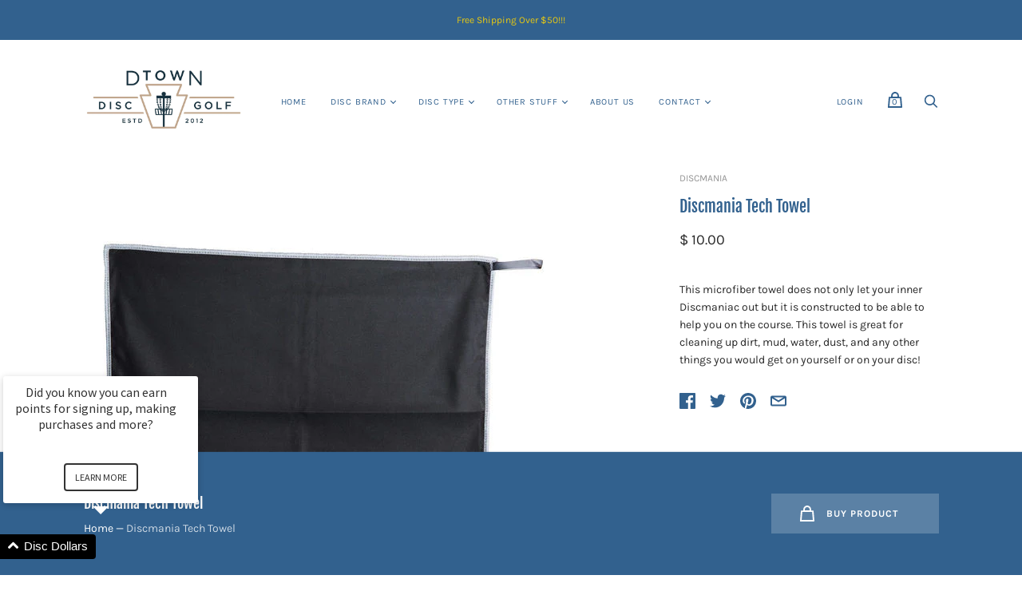

--- FILE ---
content_type: text/html; charset=utf-8
request_url: https://www.discgolfmarket.com/products/discmania-tech-towel
body_size: 23790
content:
<!doctype html>
<html class="no-js no-touch" lang="en">
<head>
  <meta charset="utf-8">
  <meta http-equiv="X-UA-Compatible" content="IE=edge,chrome=1">
  <meta name="viewport" content="width=device-width,initial-scale=1">

  <!-- Preconnect Domains -->
  <link rel="preconnect" href="https://cdn.shopify.com" crossorigin>
  <link rel="preconnect" href="https://fonts.shopify.com" crossorigin>
  <link rel="preconnect" href="https://monorail-edge.shopifysvc.com">

  <!-- Preload Assets -->
  <link rel="preload" href="//www.discgolfmarket.com/cdn/shop/t/19/assets/theme.css?v=87293326655759279851764865828" as="style">
  <link rel="preload" href="//www.discgolfmarket.com/cdn/shop/t/19/assets/handy.js?v=20775899380789894951642480592" as="script">
  <link rel="preload" href="//www.discgolfmarket.com/cdn/shopifycloud/storefront/assets/themes_support/api.jquery-7ab1a3a4.js" as="script">

  

  

  <title>Discmania Tech Towel — D-town Disc Golf</title>

  
    <meta name="description" content="This microfiber towel does not only let your inner Discmaniac out but it is constructed to be able to help you on the course. This towel is great for cleaning up dirt, mud, water, dust, and any other things you would get on yourself or on your disc!">
  

  

  
    <link rel="canonical" href="https://www.discgolfmarket.com/products/discmania-tech-towel" />
  

  <script>window.performance && window.performance.mark && window.performance.mark('shopify.content_for_header.start');</script><meta name="google-site-verification" content="7TdLWJ_HWcddfcariYYh0_jzL9y1ec4-pm-g2gc7x7g">
<meta id="shopify-digital-wallet" name="shopify-digital-wallet" content="/6056573/digital_wallets/dialog">
<meta name="shopify-checkout-api-token" content="bb5dda077188a8da5a469c23cb5a8ef2">
<meta id="in-context-paypal-metadata" data-shop-id="6056573" data-venmo-supported="false" data-environment="production" data-locale="en_US" data-paypal-v4="true" data-currency="USD">
<link rel="alternate" type="application/json+oembed" href="https://www.discgolfmarket.com/products/discmania-tech-towel.oembed">
<script async="async" src="/checkouts/internal/preloads.js?locale=en-US"></script>
<link rel="preconnect" href="https://shop.app" crossorigin="anonymous">
<script async="async" src="https://shop.app/checkouts/internal/preloads.js?locale=en-US&shop_id=6056573" crossorigin="anonymous"></script>
<script id="apple-pay-shop-capabilities" type="application/json">{"shopId":6056573,"countryCode":"US","currencyCode":"USD","merchantCapabilities":["supports3DS"],"merchantId":"gid:\/\/shopify\/Shop\/6056573","merchantName":"D-town Disc Golf","requiredBillingContactFields":["postalAddress","email"],"requiredShippingContactFields":["postalAddress","email"],"shippingType":"shipping","supportedNetworks":["visa","masterCard","amex","discover","elo","jcb"],"total":{"type":"pending","label":"D-town Disc Golf","amount":"1.00"},"shopifyPaymentsEnabled":true,"supportsSubscriptions":true}</script>
<script id="shopify-features" type="application/json">{"accessToken":"bb5dda077188a8da5a469c23cb5a8ef2","betas":["rich-media-storefront-analytics"],"domain":"www.discgolfmarket.com","predictiveSearch":true,"shopId":6056573,"locale":"en"}</script>
<script>var Shopify = Shopify || {};
Shopify.shop = "d-town-disc-golf.myshopify.com";
Shopify.locale = "en";
Shopify.currency = {"active":"USD","rate":"1.0"};
Shopify.country = "US";
Shopify.theme = {"name":"Handy [ST-Dev]","id":120638439518,"schema_name":"Handy","schema_version":"2.12.1","theme_store_id":826,"role":"main"};
Shopify.theme.handle = "null";
Shopify.theme.style = {"id":null,"handle":null};
Shopify.cdnHost = "www.discgolfmarket.com/cdn";
Shopify.routes = Shopify.routes || {};
Shopify.routes.root = "/";</script>
<script type="module">!function(o){(o.Shopify=o.Shopify||{}).modules=!0}(window);</script>
<script>!function(o){function n(){var o=[];function n(){o.push(Array.prototype.slice.apply(arguments))}return n.q=o,n}var t=o.Shopify=o.Shopify||{};t.loadFeatures=n(),t.autoloadFeatures=n()}(window);</script>
<script>
  window.ShopifyPay = window.ShopifyPay || {};
  window.ShopifyPay.apiHost = "shop.app\/pay";
  window.ShopifyPay.redirectState = null;
</script>
<script id="shop-js-analytics" type="application/json">{"pageType":"product"}</script>
<script defer="defer" async type="module" src="//www.discgolfmarket.com/cdn/shopifycloud/shop-js/modules/v2/client.init-shop-cart-sync_BT-GjEfc.en.esm.js"></script>
<script defer="defer" async type="module" src="//www.discgolfmarket.com/cdn/shopifycloud/shop-js/modules/v2/chunk.common_D58fp_Oc.esm.js"></script>
<script defer="defer" async type="module" src="//www.discgolfmarket.com/cdn/shopifycloud/shop-js/modules/v2/chunk.modal_xMitdFEc.esm.js"></script>
<script type="module">
  await import("//www.discgolfmarket.com/cdn/shopifycloud/shop-js/modules/v2/client.init-shop-cart-sync_BT-GjEfc.en.esm.js");
await import("//www.discgolfmarket.com/cdn/shopifycloud/shop-js/modules/v2/chunk.common_D58fp_Oc.esm.js");
await import("//www.discgolfmarket.com/cdn/shopifycloud/shop-js/modules/v2/chunk.modal_xMitdFEc.esm.js");

  window.Shopify.SignInWithShop?.initShopCartSync?.({"fedCMEnabled":true,"windoidEnabled":true});

</script>
<script defer="defer" async type="module" src="//www.discgolfmarket.com/cdn/shopifycloud/shop-js/modules/v2/client.payment-terms_Ci9AEqFq.en.esm.js"></script>
<script defer="defer" async type="module" src="//www.discgolfmarket.com/cdn/shopifycloud/shop-js/modules/v2/chunk.common_D58fp_Oc.esm.js"></script>
<script defer="defer" async type="module" src="//www.discgolfmarket.com/cdn/shopifycloud/shop-js/modules/v2/chunk.modal_xMitdFEc.esm.js"></script>
<script type="module">
  await import("//www.discgolfmarket.com/cdn/shopifycloud/shop-js/modules/v2/client.payment-terms_Ci9AEqFq.en.esm.js");
await import("//www.discgolfmarket.com/cdn/shopifycloud/shop-js/modules/v2/chunk.common_D58fp_Oc.esm.js");
await import("//www.discgolfmarket.com/cdn/shopifycloud/shop-js/modules/v2/chunk.modal_xMitdFEc.esm.js");

  
</script>
<script>
  window.Shopify = window.Shopify || {};
  if (!window.Shopify.featureAssets) window.Shopify.featureAssets = {};
  window.Shopify.featureAssets['shop-js'] = {"shop-cart-sync":["modules/v2/client.shop-cart-sync_DZOKe7Ll.en.esm.js","modules/v2/chunk.common_D58fp_Oc.esm.js","modules/v2/chunk.modal_xMitdFEc.esm.js"],"init-fed-cm":["modules/v2/client.init-fed-cm_B6oLuCjv.en.esm.js","modules/v2/chunk.common_D58fp_Oc.esm.js","modules/v2/chunk.modal_xMitdFEc.esm.js"],"shop-cash-offers":["modules/v2/client.shop-cash-offers_D2sdYoxE.en.esm.js","modules/v2/chunk.common_D58fp_Oc.esm.js","modules/v2/chunk.modal_xMitdFEc.esm.js"],"shop-login-button":["modules/v2/client.shop-login-button_QeVjl5Y3.en.esm.js","modules/v2/chunk.common_D58fp_Oc.esm.js","modules/v2/chunk.modal_xMitdFEc.esm.js"],"pay-button":["modules/v2/client.pay-button_DXTOsIq6.en.esm.js","modules/v2/chunk.common_D58fp_Oc.esm.js","modules/v2/chunk.modal_xMitdFEc.esm.js"],"shop-button":["modules/v2/client.shop-button_DQZHx9pm.en.esm.js","modules/v2/chunk.common_D58fp_Oc.esm.js","modules/v2/chunk.modal_xMitdFEc.esm.js"],"avatar":["modules/v2/client.avatar_BTnouDA3.en.esm.js"],"init-windoid":["modules/v2/client.init-windoid_CR1B-cfM.en.esm.js","modules/v2/chunk.common_D58fp_Oc.esm.js","modules/v2/chunk.modal_xMitdFEc.esm.js"],"init-shop-for-new-customer-accounts":["modules/v2/client.init-shop-for-new-customer-accounts_C_vY_xzh.en.esm.js","modules/v2/client.shop-login-button_QeVjl5Y3.en.esm.js","modules/v2/chunk.common_D58fp_Oc.esm.js","modules/v2/chunk.modal_xMitdFEc.esm.js"],"init-shop-email-lookup-coordinator":["modules/v2/client.init-shop-email-lookup-coordinator_BI7n9ZSv.en.esm.js","modules/v2/chunk.common_D58fp_Oc.esm.js","modules/v2/chunk.modal_xMitdFEc.esm.js"],"init-shop-cart-sync":["modules/v2/client.init-shop-cart-sync_BT-GjEfc.en.esm.js","modules/v2/chunk.common_D58fp_Oc.esm.js","modules/v2/chunk.modal_xMitdFEc.esm.js"],"shop-toast-manager":["modules/v2/client.shop-toast-manager_DiYdP3xc.en.esm.js","modules/v2/chunk.common_D58fp_Oc.esm.js","modules/v2/chunk.modal_xMitdFEc.esm.js"],"init-customer-accounts":["modules/v2/client.init-customer-accounts_D9ZNqS-Q.en.esm.js","modules/v2/client.shop-login-button_QeVjl5Y3.en.esm.js","modules/v2/chunk.common_D58fp_Oc.esm.js","modules/v2/chunk.modal_xMitdFEc.esm.js"],"init-customer-accounts-sign-up":["modules/v2/client.init-customer-accounts-sign-up_iGw4briv.en.esm.js","modules/v2/client.shop-login-button_QeVjl5Y3.en.esm.js","modules/v2/chunk.common_D58fp_Oc.esm.js","modules/v2/chunk.modal_xMitdFEc.esm.js"],"shop-follow-button":["modules/v2/client.shop-follow-button_CqMgW2wH.en.esm.js","modules/v2/chunk.common_D58fp_Oc.esm.js","modules/v2/chunk.modal_xMitdFEc.esm.js"],"checkout-modal":["modules/v2/client.checkout-modal_xHeaAweL.en.esm.js","modules/v2/chunk.common_D58fp_Oc.esm.js","modules/v2/chunk.modal_xMitdFEc.esm.js"],"shop-login":["modules/v2/client.shop-login_D91U-Q7h.en.esm.js","modules/v2/chunk.common_D58fp_Oc.esm.js","modules/v2/chunk.modal_xMitdFEc.esm.js"],"lead-capture":["modules/v2/client.lead-capture_BJmE1dJe.en.esm.js","modules/v2/chunk.common_D58fp_Oc.esm.js","modules/v2/chunk.modal_xMitdFEc.esm.js"],"payment-terms":["modules/v2/client.payment-terms_Ci9AEqFq.en.esm.js","modules/v2/chunk.common_D58fp_Oc.esm.js","modules/v2/chunk.modal_xMitdFEc.esm.js"]};
</script>
<script id="__st">var __st={"a":6056573,"offset":-18000,"reqid":"2d51d0ec-e3fe-4225-93d7-885e0e90ea00-1769043815","pageurl":"www.discgolfmarket.com\/products\/discmania-tech-towel","u":"e6ba027d027e","p":"product","rtyp":"product","rid":4385519730782};</script>
<script>window.ShopifyPaypalV4VisibilityTracking = true;</script>
<script id="captcha-bootstrap">!function(){'use strict';const t='contact',e='account',n='new_comment',o=[[t,t],['blogs',n],['comments',n],[t,'customer']],c=[[e,'customer_login'],[e,'guest_login'],[e,'recover_customer_password'],[e,'create_customer']],r=t=>t.map((([t,e])=>`form[action*='/${t}']:not([data-nocaptcha='true']) input[name='form_type'][value='${e}']`)).join(','),a=t=>()=>t?[...document.querySelectorAll(t)].map((t=>t.form)):[];function s(){const t=[...o],e=r(t);return a(e)}const i='password',u='form_key',d=['recaptcha-v3-token','g-recaptcha-response','h-captcha-response',i],f=()=>{try{return window.sessionStorage}catch{return}},m='__shopify_v',_=t=>t.elements[u];function p(t,e,n=!1){try{const o=window.sessionStorage,c=JSON.parse(o.getItem(e)),{data:r}=function(t){const{data:e,action:n}=t;return t[m]||n?{data:e,action:n}:{data:t,action:n}}(c);for(const[e,n]of Object.entries(r))t.elements[e]&&(t.elements[e].value=n);n&&o.removeItem(e)}catch(o){console.error('form repopulation failed',{error:o})}}const l='form_type',E='cptcha';function T(t){t.dataset[E]=!0}const w=window,h=w.document,L='Shopify',v='ce_forms',y='captcha';let A=!1;((t,e)=>{const n=(g='f06e6c50-85a8-45c8-87d0-21a2b65856fe',I='https://cdn.shopify.com/shopifycloud/storefront-forms-hcaptcha/ce_storefront_forms_captcha_hcaptcha.v1.5.2.iife.js',D={infoText:'Protected by hCaptcha',privacyText:'Privacy',termsText:'Terms'},(t,e,n)=>{const o=w[L][v],c=o.bindForm;if(c)return c(t,g,e,D).then(n);var r;o.q.push([[t,g,e,D],n]),r=I,A||(h.body.append(Object.assign(h.createElement('script'),{id:'captcha-provider',async:!0,src:r})),A=!0)});var g,I,D;w[L]=w[L]||{},w[L][v]=w[L][v]||{},w[L][v].q=[],w[L][y]=w[L][y]||{},w[L][y].protect=function(t,e){n(t,void 0,e),T(t)},Object.freeze(w[L][y]),function(t,e,n,w,h,L){const[v,y,A,g]=function(t,e,n){const i=e?o:[],u=t?c:[],d=[...i,...u],f=r(d),m=r(i),_=r(d.filter((([t,e])=>n.includes(e))));return[a(f),a(m),a(_),s()]}(w,h,L),I=t=>{const e=t.target;return e instanceof HTMLFormElement?e:e&&e.form},D=t=>v().includes(t);t.addEventListener('submit',(t=>{const e=I(t);if(!e)return;const n=D(e)&&!e.dataset.hcaptchaBound&&!e.dataset.recaptchaBound,o=_(e),c=g().includes(e)&&(!o||!o.value);(n||c)&&t.preventDefault(),c&&!n&&(function(t){try{if(!f())return;!function(t){const e=f();if(!e)return;const n=_(t);if(!n)return;const o=n.value;o&&e.removeItem(o)}(t);const e=Array.from(Array(32),(()=>Math.random().toString(36)[2])).join('');!function(t,e){_(t)||t.append(Object.assign(document.createElement('input'),{type:'hidden',name:u})),t.elements[u].value=e}(t,e),function(t,e){const n=f();if(!n)return;const o=[...t.querySelectorAll(`input[type='${i}']`)].map((({name:t})=>t)),c=[...d,...o],r={};for(const[a,s]of new FormData(t).entries())c.includes(a)||(r[a]=s);n.setItem(e,JSON.stringify({[m]:1,action:t.action,data:r}))}(t,e)}catch(e){console.error('failed to persist form',e)}}(e),e.submit())}));const S=(t,e)=>{t&&!t.dataset[E]&&(n(t,e.some((e=>e===t))),T(t))};for(const o of['focusin','change'])t.addEventListener(o,(t=>{const e=I(t);D(e)&&S(e,y())}));const B=e.get('form_key'),M=e.get(l),P=B&&M;t.addEventListener('DOMContentLoaded',(()=>{const t=y();if(P)for(const e of t)e.elements[l].value===M&&p(e,B);[...new Set([...A(),...v().filter((t=>'true'===t.dataset.shopifyCaptcha))])].forEach((e=>S(e,t)))}))}(h,new URLSearchParams(w.location.search),n,t,e,['guest_login'])})(!0,!0)}();</script>
<script integrity="sha256-4kQ18oKyAcykRKYeNunJcIwy7WH5gtpwJnB7kiuLZ1E=" data-source-attribution="shopify.loadfeatures" defer="defer" src="//www.discgolfmarket.com/cdn/shopifycloud/storefront/assets/storefront/load_feature-a0a9edcb.js" crossorigin="anonymous"></script>
<script crossorigin="anonymous" defer="defer" src="//www.discgolfmarket.com/cdn/shopifycloud/storefront/assets/shopify_pay/storefront-65b4c6d7.js?v=20250812"></script>
<script data-source-attribution="shopify.dynamic_checkout.dynamic.init">var Shopify=Shopify||{};Shopify.PaymentButton=Shopify.PaymentButton||{isStorefrontPortableWallets:!0,init:function(){window.Shopify.PaymentButton.init=function(){};var t=document.createElement("script");t.src="https://www.discgolfmarket.com/cdn/shopifycloud/portable-wallets/latest/portable-wallets.en.js",t.type="module",document.head.appendChild(t)}};
</script>
<script data-source-attribution="shopify.dynamic_checkout.buyer_consent">
  function portableWalletsHideBuyerConsent(e){var t=document.getElementById("shopify-buyer-consent"),n=document.getElementById("shopify-subscription-policy-button");t&&n&&(t.classList.add("hidden"),t.setAttribute("aria-hidden","true"),n.removeEventListener("click",e))}function portableWalletsShowBuyerConsent(e){var t=document.getElementById("shopify-buyer-consent"),n=document.getElementById("shopify-subscription-policy-button");t&&n&&(t.classList.remove("hidden"),t.removeAttribute("aria-hidden"),n.addEventListener("click",e))}window.Shopify?.PaymentButton&&(window.Shopify.PaymentButton.hideBuyerConsent=portableWalletsHideBuyerConsent,window.Shopify.PaymentButton.showBuyerConsent=portableWalletsShowBuyerConsent);
</script>
<script>
  function portableWalletsCleanup(e){e&&e.src&&console.error("Failed to load portable wallets script "+e.src);var t=document.querySelectorAll("shopify-accelerated-checkout .shopify-payment-button__skeleton, shopify-accelerated-checkout-cart .wallet-cart-button__skeleton"),e=document.getElementById("shopify-buyer-consent");for(let e=0;e<t.length;e++)t[e].remove();e&&e.remove()}function portableWalletsNotLoadedAsModule(e){e instanceof ErrorEvent&&"string"==typeof e.message&&e.message.includes("import.meta")&&"string"==typeof e.filename&&e.filename.includes("portable-wallets")&&(window.removeEventListener("error",portableWalletsNotLoadedAsModule),window.Shopify.PaymentButton.failedToLoad=e,"loading"===document.readyState?document.addEventListener("DOMContentLoaded",window.Shopify.PaymentButton.init):window.Shopify.PaymentButton.init())}window.addEventListener("error",portableWalletsNotLoadedAsModule);
</script>

<script type="module" src="https://www.discgolfmarket.com/cdn/shopifycloud/portable-wallets/latest/portable-wallets.en.js" onError="portableWalletsCleanup(this)" crossorigin="anonymous"></script>
<script nomodule>
  document.addEventListener("DOMContentLoaded", portableWalletsCleanup);
</script>

<link id="shopify-accelerated-checkout-styles" rel="stylesheet" media="screen" href="https://www.discgolfmarket.com/cdn/shopifycloud/portable-wallets/latest/accelerated-checkout-backwards-compat.css" crossorigin="anonymous">
<style id="shopify-accelerated-checkout-cart">
        #shopify-buyer-consent {
  margin-top: 1em;
  display: inline-block;
  width: 100%;
}

#shopify-buyer-consent.hidden {
  display: none;
}

#shopify-subscription-policy-button {
  background: none;
  border: none;
  padding: 0;
  text-decoration: underline;
  font-size: inherit;
  cursor: pointer;
}

#shopify-subscription-policy-button::before {
  box-shadow: none;
}

      </style>

<script>window.performance && window.performance.mark && window.performance.mark('shopify.content_for_header.end');</script>

  
  















<meta property="og:site_name" content="D-town Disc Golf">
<meta property="og:url" content="https://www.discgolfmarket.com/products/discmania-tech-towel">
<meta property="og:title" content="Discmania Tech Towel">
<meta property="og:type" content="website">
<meta property="og:description" content="This microfiber towel does not only let your inner Discmaniac out but it is constructed to be able to help you on the course. This towel is great for cleaning up dirt, mud, water, dust, and any other things you would get on yourself or on your disc!">




    
    
    

    
    
    <meta
      property="og:image"
      content="https://www.discgolfmarket.com/cdn/shop/products/2906_1200x1200.jpg?v=1577038876"
    />
    <meta
      property="og:image:secure_url"
      content="https://www.discgolfmarket.com/cdn/shop/products/2906_1200x1200.jpg?v=1577038876"
    />
    <meta property="og:image:width" content="1200" />
    <meta property="og:image:height" content="1200" />
    
    
    <meta property="og:image:alt" content="Social media image" />
  
















<meta name="twitter:title" content="Discmania Tech Towel">
<meta name="twitter:description" content="This microfiber towel does not only let your inner Discmaniac out but it is constructed to be able to help you on the course. This towel is great for cleaning up dirt, mud, water, dust, and any other things you would get on yourself or on your disc!">


    
    
    
      
      
      <meta name="twitter:card" content="summary">
    
    
    <meta
      property="twitter:image"
      content="https://www.discgolfmarket.com/cdn/shop/products/2906_1200x1200_crop_center.jpg?v=1577038876"
    />
    <meta property="twitter:image:width" content="1200" />
    <meta property="twitter:image:height" content="1200" />
    
    
    <meta property="twitter:image:alt" content="Social media image" />
  



  
  <script>
    document.documentElement.className=document.documentElement.className.replace(/\bno-js\b/,'js');
    if(window.Shopify&&window.Shopify.designMode)document.documentElement.className+=' in-theme-editor';
    if(('ontouchstart' in window)||window.DocumentTouch&&document instanceof DocumentTouch)document.documentElement.className=document.documentElement.className.replace(/\bno-touch\b/,'has-touch');
    (function () {
      function handleFirstTab(e) {
        if (e.keyCode === 9) { // the "I am a keyboard user" key
          document.body.classList.add('user-is-tabbing');
          window.removeEventListener('keydown', handleFirstTab);
        }
      }
      window.addEventListener('keydown', handleFirstTab);
    })();
  </script>
  


  <!-- Theme CSS -->
  <link rel="stylesheet" href="//www.discgolfmarket.com/cdn/shop/t/19/assets/theme.css?v=87293326655759279851764865828">

  
        


  
    <script src="//www.discgolfmarket.com/cdn/shopifycloud/storefront/assets/themes_support/shopify_common-5f594365.js" defer></script>
    <script src="//www.discgolfmarket.com/cdn/shopifycloud/storefront/assets/themes_support/customer_area-f1b6eefc.js" defer></script>
  
  <script>
  !function(t,n){function o(n){var o=t.getElementsByTagName("script")[0],i=t.createElement("script");i.src=n,i.crossOrigin="",o.parentNode.insertBefore(i,o)}if(!n.isLoyaltyLion){window.loyaltylion=n,void 0===window.lion&&(window.lion=n),n.version=2,n.isLoyaltyLion=!0;var i=new Date,e=i.getFullYear().toString()+i.getMonth().toString()+i.getDate().toString();o("https://sdk.loyaltylion.net/static/2/loader.js?t="+e);var r=!1;n.init=function(t){if(r)throw new Error("Cannot call lion.init more than once");r=!0;var a=n._token=t.token;if(!a)throw new Error("Token must be supplied to lion.init");for(var l=[],s="_push configure bootstrap shutdown on removeListener authenticateCustomer".split(" "),c=0;c<s.length;c+=1)!function(t,n){t[n]=function(){l.push([n,Array.prototype.slice.call(arguments,0)])}}(n,s[c]);o("https://sdk.loyaltylion.net/sdk/start/"+a+".js?t="+e+i.getHours().toString()),n._initData=t,n._buffer=l}}}(document,window.loyaltylion||[]);

  
    
      loyaltylion.init({ token: "4d3bf244181d829f7c7d22a3d004d596" });
    
  
</script>

  <script> 
    var variantStock = {};
  </script>
<link href="https://monorail-edge.shopifysvc.com" rel="dns-prefetch">
<script>(function(){if ("sendBeacon" in navigator && "performance" in window) {try {var session_token_from_headers = performance.getEntriesByType('navigation')[0].serverTiming.find(x => x.name == '_s').description;} catch {var session_token_from_headers = undefined;}var session_cookie_matches = document.cookie.match(/_shopify_s=([^;]*)/);var session_token_from_cookie = session_cookie_matches && session_cookie_matches.length === 2 ? session_cookie_matches[1] : "";var session_token = session_token_from_headers || session_token_from_cookie || "";function handle_abandonment_event(e) {var entries = performance.getEntries().filter(function(entry) {return /monorail-edge.shopifysvc.com/.test(entry.name);});if (!window.abandonment_tracked && entries.length === 0) {window.abandonment_tracked = true;var currentMs = Date.now();var navigation_start = performance.timing.navigationStart;var payload = {shop_id: 6056573,url: window.location.href,navigation_start,duration: currentMs - navigation_start,session_token,page_type: "product"};window.navigator.sendBeacon("https://monorail-edge.shopifysvc.com/v1/produce", JSON.stringify({schema_id: "online_store_buyer_site_abandonment/1.1",payload: payload,metadata: {event_created_at_ms: currentMs,event_sent_at_ms: currentMs}}));}}window.addEventListener('pagehide', handle_abandonment_event);}}());</script>
<script id="web-pixels-manager-setup">(function e(e,d,r,n,o){if(void 0===o&&(o={}),!Boolean(null===(a=null===(i=window.Shopify)||void 0===i?void 0:i.analytics)||void 0===a?void 0:a.replayQueue)){var i,a;window.Shopify=window.Shopify||{};var t=window.Shopify;t.analytics=t.analytics||{};var s=t.analytics;s.replayQueue=[],s.publish=function(e,d,r){return s.replayQueue.push([e,d,r]),!0};try{self.performance.mark("wpm:start")}catch(e){}var l=function(){var e={modern:/Edge?\/(1{2}[4-9]|1[2-9]\d|[2-9]\d{2}|\d{4,})\.\d+(\.\d+|)|Firefox\/(1{2}[4-9]|1[2-9]\d|[2-9]\d{2}|\d{4,})\.\d+(\.\d+|)|Chrom(ium|e)\/(9{2}|\d{3,})\.\d+(\.\d+|)|(Maci|X1{2}).+ Version\/(15\.\d+|(1[6-9]|[2-9]\d|\d{3,})\.\d+)([,.]\d+|)( \(\w+\)|)( Mobile\/\w+|) Safari\/|Chrome.+OPR\/(9{2}|\d{3,})\.\d+\.\d+|(CPU[ +]OS|iPhone[ +]OS|CPU[ +]iPhone|CPU IPhone OS|CPU iPad OS)[ +]+(15[._]\d+|(1[6-9]|[2-9]\d|\d{3,})[._]\d+)([._]\d+|)|Android:?[ /-](13[3-9]|1[4-9]\d|[2-9]\d{2}|\d{4,})(\.\d+|)(\.\d+|)|Android.+Firefox\/(13[5-9]|1[4-9]\d|[2-9]\d{2}|\d{4,})\.\d+(\.\d+|)|Android.+Chrom(ium|e)\/(13[3-9]|1[4-9]\d|[2-9]\d{2}|\d{4,})\.\d+(\.\d+|)|SamsungBrowser\/([2-9]\d|\d{3,})\.\d+/,legacy:/Edge?\/(1[6-9]|[2-9]\d|\d{3,})\.\d+(\.\d+|)|Firefox\/(5[4-9]|[6-9]\d|\d{3,})\.\d+(\.\d+|)|Chrom(ium|e)\/(5[1-9]|[6-9]\d|\d{3,})\.\d+(\.\d+|)([\d.]+$|.*Safari\/(?![\d.]+ Edge\/[\d.]+$))|(Maci|X1{2}).+ Version\/(10\.\d+|(1[1-9]|[2-9]\d|\d{3,})\.\d+)([,.]\d+|)( \(\w+\)|)( Mobile\/\w+|) Safari\/|Chrome.+OPR\/(3[89]|[4-9]\d|\d{3,})\.\d+\.\d+|(CPU[ +]OS|iPhone[ +]OS|CPU[ +]iPhone|CPU IPhone OS|CPU iPad OS)[ +]+(10[._]\d+|(1[1-9]|[2-9]\d|\d{3,})[._]\d+)([._]\d+|)|Android:?[ /-](13[3-9]|1[4-9]\d|[2-9]\d{2}|\d{4,})(\.\d+|)(\.\d+|)|Mobile Safari.+OPR\/([89]\d|\d{3,})\.\d+\.\d+|Android.+Firefox\/(13[5-9]|1[4-9]\d|[2-9]\d{2}|\d{4,})\.\d+(\.\d+|)|Android.+Chrom(ium|e)\/(13[3-9]|1[4-9]\d|[2-9]\d{2}|\d{4,})\.\d+(\.\d+|)|Android.+(UC? ?Browser|UCWEB|U3)[ /]?(15\.([5-9]|\d{2,})|(1[6-9]|[2-9]\d|\d{3,})\.\d+)\.\d+|SamsungBrowser\/(5\.\d+|([6-9]|\d{2,})\.\d+)|Android.+MQ{2}Browser\/(14(\.(9|\d{2,})|)|(1[5-9]|[2-9]\d|\d{3,})(\.\d+|))(\.\d+|)|K[Aa][Ii]OS\/(3\.\d+|([4-9]|\d{2,})\.\d+)(\.\d+|)/},d=e.modern,r=e.legacy,n=navigator.userAgent;return n.match(d)?"modern":n.match(r)?"legacy":"unknown"}(),u="modern"===l?"modern":"legacy",c=(null!=n?n:{modern:"",legacy:""})[u],f=function(e){return[e.baseUrl,"/wpm","/b",e.hashVersion,"modern"===e.buildTarget?"m":"l",".js"].join("")}({baseUrl:d,hashVersion:r,buildTarget:u}),m=function(e){var d=e.version,r=e.bundleTarget,n=e.surface,o=e.pageUrl,i=e.monorailEndpoint;return{emit:function(e){var a=e.status,t=e.errorMsg,s=(new Date).getTime(),l=JSON.stringify({metadata:{event_sent_at_ms:s},events:[{schema_id:"web_pixels_manager_load/3.1",payload:{version:d,bundle_target:r,page_url:o,status:a,surface:n,error_msg:t},metadata:{event_created_at_ms:s}}]});if(!i)return console&&console.warn&&console.warn("[Web Pixels Manager] No Monorail endpoint provided, skipping logging."),!1;try{return self.navigator.sendBeacon.bind(self.navigator)(i,l)}catch(e){}var u=new XMLHttpRequest;try{return u.open("POST",i,!0),u.setRequestHeader("Content-Type","text/plain"),u.send(l),!0}catch(e){return console&&console.warn&&console.warn("[Web Pixels Manager] Got an unhandled error while logging to Monorail."),!1}}}}({version:r,bundleTarget:l,surface:e.surface,pageUrl:self.location.href,monorailEndpoint:e.monorailEndpoint});try{o.browserTarget=l,function(e){var d=e.src,r=e.async,n=void 0===r||r,o=e.onload,i=e.onerror,a=e.sri,t=e.scriptDataAttributes,s=void 0===t?{}:t,l=document.createElement("script"),u=document.querySelector("head"),c=document.querySelector("body");if(l.async=n,l.src=d,a&&(l.integrity=a,l.crossOrigin="anonymous"),s)for(var f in s)if(Object.prototype.hasOwnProperty.call(s,f))try{l.dataset[f]=s[f]}catch(e){}if(o&&l.addEventListener("load",o),i&&l.addEventListener("error",i),u)u.appendChild(l);else{if(!c)throw new Error("Did not find a head or body element to append the script");c.appendChild(l)}}({src:f,async:!0,onload:function(){if(!function(){var e,d;return Boolean(null===(d=null===(e=window.Shopify)||void 0===e?void 0:e.analytics)||void 0===d?void 0:d.initialized)}()){var d=window.webPixelsManager.init(e)||void 0;if(d){var r=window.Shopify.analytics;r.replayQueue.forEach((function(e){var r=e[0],n=e[1],o=e[2];d.publishCustomEvent(r,n,o)})),r.replayQueue=[],r.publish=d.publishCustomEvent,r.visitor=d.visitor,r.initialized=!0}}},onerror:function(){return m.emit({status:"failed",errorMsg:"".concat(f," has failed to load")})},sri:function(e){var d=/^sha384-[A-Za-z0-9+/=]+$/;return"string"==typeof e&&d.test(e)}(c)?c:"",scriptDataAttributes:o}),m.emit({status:"loading"})}catch(e){m.emit({status:"failed",errorMsg:(null==e?void 0:e.message)||"Unknown error"})}}})({shopId: 6056573,storefrontBaseUrl: "https://www.discgolfmarket.com",extensionsBaseUrl: "https://extensions.shopifycdn.com/cdn/shopifycloud/web-pixels-manager",monorailEndpoint: "https://monorail-edge.shopifysvc.com/unstable/produce_batch",surface: "storefront-renderer",enabledBetaFlags: ["2dca8a86"],webPixelsConfigList: [{"id":"374997086","configuration":"{\"config\":\"{\\\"pixel_id\\\":\\\"G-Y1G3RBMKW5\\\",\\\"target_country\\\":\\\"US\\\",\\\"gtag_events\\\":[{\\\"type\\\":\\\"begin_checkout\\\",\\\"action_label\\\":\\\"G-Y1G3RBMKW5\\\"},{\\\"type\\\":\\\"search\\\",\\\"action_label\\\":\\\"G-Y1G3RBMKW5\\\"},{\\\"type\\\":\\\"view_item\\\",\\\"action_label\\\":[\\\"G-Y1G3RBMKW5\\\",\\\"MC-LRRM6FKVW2\\\"]},{\\\"type\\\":\\\"purchase\\\",\\\"action_label\\\":[\\\"G-Y1G3RBMKW5\\\",\\\"MC-LRRM6FKVW2\\\"]},{\\\"type\\\":\\\"page_view\\\",\\\"action_label\\\":[\\\"G-Y1G3RBMKW5\\\",\\\"MC-LRRM6FKVW2\\\"]},{\\\"type\\\":\\\"add_payment_info\\\",\\\"action_label\\\":\\\"G-Y1G3RBMKW5\\\"},{\\\"type\\\":\\\"add_to_cart\\\",\\\"action_label\\\":\\\"G-Y1G3RBMKW5\\\"}],\\\"enable_monitoring_mode\\\":false}\"}","eventPayloadVersion":"v1","runtimeContext":"OPEN","scriptVersion":"b2a88bafab3e21179ed38636efcd8a93","type":"APP","apiClientId":1780363,"privacyPurposes":[],"dataSharingAdjustments":{"protectedCustomerApprovalScopes":["read_customer_address","read_customer_email","read_customer_name","read_customer_personal_data","read_customer_phone"]}},{"id":"99549278","configuration":"{\"pixel_id\":\"1116645275048486\",\"pixel_type\":\"facebook_pixel\",\"metaapp_system_user_token\":\"-\"}","eventPayloadVersion":"v1","runtimeContext":"OPEN","scriptVersion":"ca16bc87fe92b6042fbaa3acc2fbdaa6","type":"APP","apiClientId":2329312,"privacyPurposes":["ANALYTICS","MARKETING","SALE_OF_DATA"],"dataSharingAdjustments":{"protectedCustomerApprovalScopes":["read_customer_address","read_customer_email","read_customer_name","read_customer_personal_data","read_customer_phone"]}},{"id":"shopify-app-pixel","configuration":"{}","eventPayloadVersion":"v1","runtimeContext":"STRICT","scriptVersion":"0450","apiClientId":"shopify-pixel","type":"APP","privacyPurposes":["ANALYTICS","MARKETING"]},{"id":"shopify-custom-pixel","eventPayloadVersion":"v1","runtimeContext":"LAX","scriptVersion":"0450","apiClientId":"shopify-pixel","type":"CUSTOM","privacyPurposes":["ANALYTICS","MARKETING"]}],isMerchantRequest: false,initData: {"shop":{"name":"D-town Disc Golf","paymentSettings":{"currencyCode":"USD"},"myshopifyDomain":"d-town-disc-golf.myshopify.com","countryCode":"US","storefrontUrl":"https:\/\/www.discgolfmarket.com"},"customer":null,"cart":null,"checkout":null,"productVariants":[{"price":{"amount":10.0,"currencyCode":"USD"},"product":{"title":"Discmania Tech Towel","vendor":"Discmania","id":"4385519730782","untranslatedTitle":"Discmania Tech Towel","url":"\/products\/discmania-tech-towel","type":"Towels"},"id":"31218287575134","image":{"src":"\/\/www.discgolfmarket.com\/cdn\/shop\/products\/2906.jpg?v=1577038876"},"sku":"techtowel","title":"Default","untranslatedTitle":"Default"}],"purchasingCompany":null},},"https://www.discgolfmarket.com/cdn","fcfee988w5aeb613cpc8e4bc33m6693e112",{"modern":"","legacy":""},{"shopId":"6056573","storefrontBaseUrl":"https:\/\/www.discgolfmarket.com","extensionBaseUrl":"https:\/\/extensions.shopifycdn.com\/cdn\/shopifycloud\/web-pixels-manager","surface":"storefront-renderer","enabledBetaFlags":"[\"2dca8a86\"]","isMerchantRequest":"false","hashVersion":"fcfee988w5aeb613cpc8e4bc33m6693e112","publish":"custom","events":"[[\"page_viewed\",{}],[\"product_viewed\",{\"productVariant\":{\"price\":{\"amount\":10.0,\"currencyCode\":\"USD\"},\"product\":{\"title\":\"Discmania Tech Towel\",\"vendor\":\"Discmania\",\"id\":\"4385519730782\",\"untranslatedTitle\":\"Discmania Tech Towel\",\"url\":\"\/products\/discmania-tech-towel\",\"type\":\"Towels\"},\"id\":\"31218287575134\",\"image\":{\"src\":\"\/\/www.discgolfmarket.com\/cdn\/shop\/products\/2906.jpg?v=1577038876\"},\"sku\":\"techtowel\",\"title\":\"Default\",\"untranslatedTitle\":\"Default\"}}]]"});</script><script>
  window.ShopifyAnalytics = window.ShopifyAnalytics || {};
  window.ShopifyAnalytics.meta = window.ShopifyAnalytics.meta || {};
  window.ShopifyAnalytics.meta.currency = 'USD';
  var meta = {"product":{"id":4385519730782,"gid":"gid:\/\/shopify\/Product\/4385519730782","vendor":"Discmania","type":"Towels","handle":"discmania-tech-towel","variants":[{"id":31218287575134,"price":1000,"name":"Discmania Tech Towel","public_title":null,"sku":"techtowel"}],"remote":false},"page":{"pageType":"product","resourceType":"product","resourceId":4385519730782,"requestId":"2d51d0ec-e3fe-4225-93d7-885e0e90ea00-1769043815"}};
  for (var attr in meta) {
    window.ShopifyAnalytics.meta[attr] = meta[attr];
  }
</script>
<script class="analytics">
  (function () {
    var customDocumentWrite = function(content) {
      var jquery = null;

      if (window.jQuery) {
        jquery = window.jQuery;
      } else if (window.Checkout && window.Checkout.$) {
        jquery = window.Checkout.$;
      }

      if (jquery) {
        jquery('body').append(content);
      }
    };

    var hasLoggedConversion = function(token) {
      if (token) {
        return document.cookie.indexOf('loggedConversion=' + token) !== -1;
      }
      return false;
    }

    var setCookieIfConversion = function(token) {
      if (token) {
        var twoMonthsFromNow = new Date(Date.now());
        twoMonthsFromNow.setMonth(twoMonthsFromNow.getMonth() + 2);

        document.cookie = 'loggedConversion=' + token + '; expires=' + twoMonthsFromNow;
      }
    }

    var trekkie = window.ShopifyAnalytics.lib = window.trekkie = window.trekkie || [];
    if (trekkie.integrations) {
      return;
    }
    trekkie.methods = [
      'identify',
      'page',
      'ready',
      'track',
      'trackForm',
      'trackLink'
    ];
    trekkie.factory = function(method) {
      return function() {
        var args = Array.prototype.slice.call(arguments);
        args.unshift(method);
        trekkie.push(args);
        return trekkie;
      };
    };
    for (var i = 0; i < trekkie.methods.length; i++) {
      var key = trekkie.methods[i];
      trekkie[key] = trekkie.factory(key);
    }
    trekkie.load = function(config) {
      trekkie.config = config || {};
      trekkie.config.initialDocumentCookie = document.cookie;
      var first = document.getElementsByTagName('script')[0];
      var script = document.createElement('script');
      script.type = 'text/javascript';
      script.onerror = function(e) {
        var scriptFallback = document.createElement('script');
        scriptFallback.type = 'text/javascript';
        scriptFallback.onerror = function(error) {
                var Monorail = {
      produce: function produce(monorailDomain, schemaId, payload) {
        var currentMs = new Date().getTime();
        var event = {
          schema_id: schemaId,
          payload: payload,
          metadata: {
            event_created_at_ms: currentMs,
            event_sent_at_ms: currentMs
          }
        };
        return Monorail.sendRequest("https://" + monorailDomain + "/v1/produce", JSON.stringify(event));
      },
      sendRequest: function sendRequest(endpointUrl, payload) {
        // Try the sendBeacon API
        if (window && window.navigator && typeof window.navigator.sendBeacon === 'function' && typeof window.Blob === 'function' && !Monorail.isIos12()) {
          var blobData = new window.Blob([payload], {
            type: 'text/plain'
          });

          if (window.navigator.sendBeacon(endpointUrl, blobData)) {
            return true;
          } // sendBeacon was not successful

        } // XHR beacon

        var xhr = new XMLHttpRequest();

        try {
          xhr.open('POST', endpointUrl);
          xhr.setRequestHeader('Content-Type', 'text/plain');
          xhr.send(payload);
        } catch (e) {
          console.log(e);
        }

        return false;
      },
      isIos12: function isIos12() {
        return window.navigator.userAgent.lastIndexOf('iPhone; CPU iPhone OS 12_') !== -1 || window.navigator.userAgent.lastIndexOf('iPad; CPU OS 12_') !== -1;
      }
    };
    Monorail.produce('monorail-edge.shopifysvc.com',
      'trekkie_storefront_load_errors/1.1',
      {shop_id: 6056573,
      theme_id: 120638439518,
      app_name: "storefront",
      context_url: window.location.href,
      source_url: "//www.discgolfmarket.com/cdn/s/trekkie.storefront.9615f8e10e499e09ff0451d383e936edfcfbbf47.min.js"});

        };
        scriptFallback.async = true;
        scriptFallback.src = '//www.discgolfmarket.com/cdn/s/trekkie.storefront.9615f8e10e499e09ff0451d383e936edfcfbbf47.min.js';
        first.parentNode.insertBefore(scriptFallback, first);
      };
      script.async = true;
      script.src = '//www.discgolfmarket.com/cdn/s/trekkie.storefront.9615f8e10e499e09ff0451d383e936edfcfbbf47.min.js';
      first.parentNode.insertBefore(script, first);
    };
    trekkie.load(
      {"Trekkie":{"appName":"storefront","development":false,"defaultAttributes":{"shopId":6056573,"isMerchantRequest":null,"themeId":120638439518,"themeCityHash":"8609875524641879062","contentLanguage":"en","currency":"USD","eventMetadataId":"20ea3025-e99e-4b17-b69b-70e19b889569"},"isServerSideCookieWritingEnabled":true,"monorailRegion":"shop_domain","enabledBetaFlags":["65f19447"]},"Session Attribution":{},"S2S":{"facebookCapiEnabled":false,"source":"trekkie-storefront-renderer","apiClientId":580111}}
    );

    var loaded = false;
    trekkie.ready(function() {
      if (loaded) return;
      loaded = true;

      window.ShopifyAnalytics.lib = window.trekkie;

      var originalDocumentWrite = document.write;
      document.write = customDocumentWrite;
      try { window.ShopifyAnalytics.merchantGoogleAnalytics.call(this); } catch(error) {};
      document.write = originalDocumentWrite;

      window.ShopifyAnalytics.lib.page(null,{"pageType":"product","resourceType":"product","resourceId":4385519730782,"requestId":"2d51d0ec-e3fe-4225-93d7-885e0e90ea00-1769043815","shopifyEmitted":true});

      var match = window.location.pathname.match(/checkouts\/(.+)\/(thank_you|post_purchase)/)
      var token = match? match[1]: undefined;
      if (!hasLoggedConversion(token)) {
        setCookieIfConversion(token);
        window.ShopifyAnalytics.lib.track("Viewed Product",{"currency":"USD","variantId":31218287575134,"productId":4385519730782,"productGid":"gid:\/\/shopify\/Product\/4385519730782","name":"Discmania Tech Towel","price":"10.00","sku":"techtowel","brand":"Discmania","variant":null,"category":"Towels","nonInteraction":true,"remote":false},undefined,undefined,{"shopifyEmitted":true});
      window.ShopifyAnalytics.lib.track("monorail:\/\/trekkie_storefront_viewed_product\/1.1",{"currency":"USD","variantId":31218287575134,"productId":4385519730782,"productGid":"gid:\/\/shopify\/Product\/4385519730782","name":"Discmania Tech Towel","price":"10.00","sku":"techtowel","brand":"Discmania","variant":null,"category":"Towels","nonInteraction":true,"remote":false,"referer":"https:\/\/www.discgolfmarket.com\/products\/discmania-tech-towel"});
      }
    });


        var eventsListenerScript = document.createElement('script');
        eventsListenerScript.async = true;
        eventsListenerScript.src = "//www.discgolfmarket.com/cdn/shopifycloud/storefront/assets/shop_events_listener-3da45d37.js";
        document.getElementsByTagName('head')[0].appendChild(eventsListenerScript);

})();</script>
  <script>
  if (!window.ga || (window.ga && typeof window.ga !== 'function')) {
    window.ga = function ga() {
      (window.ga.q = window.ga.q || []).push(arguments);
      if (window.Shopify && window.Shopify.analytics && typeof window.Shopify.analytics.publish === 'function') {
        window.Shopify.analytics.publish("ga_stub_called", {}, {sendTo: "google_osp_migration"});
      }
      console.error("Shopify's Google Analytics stub called with:", Array.from(arguments), "\nSee https://help.shopify.com/manual/promoting-marketing/pixels/pixel-migration#google for more information.");
    };
    if (window.Shopify && window.Shopify.analytics && typeof window.Shopify.analytics.publish === 'function') {
      window.Shopify.analytics.publish("ga_stub_initialized", {}, {sendTo: "google_osp_migration"});
    }
  }
</script>
<script
  defer
  src="https://www.discgolfmarket.com/cdn/shopifycloud/perf-kit/shopify-perf-kit-3.0.4.min.js"
  data-application="storefront-renderer"
  data-shop-id="6056573"
  data-render-region="gcp-us-central1"
  data-page-type="product"
  data-theme-instance-id="120638439518"
  data-theme-name="Handy"
  data-theme-version="2.12.1"
  data-monorail-region="shop_domain"
  data-resource-timing-sampling-rate="10"
  data-shs="true"
  data-shs-beacon="true"
  data-shs-export-with-fetch="true"
  data-shs-logs-sample-rate="1"
  data-shs-beacon-endpoint="https://www.discgolfmarket.com/api/collect"
></script>
</head>

<body class="page-template-product">
  <div id="shopify-section-pxs-announcement-bar" class="shopify-section"><script
  type="application/json"
  data-section-type="pxs-announcement-bar"
  data-section-id="pxs-announcement-bar"
></script>













<a
  class="pxs-announcement-bar"
  style="
    color: #e9c911;
    background-color: #32618e
  "
  
>
  
    <span class="pxs-announcement-bar-text-mobile">
      Free Shipping Over $50!!!
    </span>
  

  
    <span class="pxs-announcement-bar-text-desktop">
      Free Shipping Over $50!!!
    </span>
  
</a>



</div>
  <div id="shopify-section-static-header" class="shopify-section site-header"><script
  type="application/json"
  data-section-id="static-header"
  data-section-type="static-header"
  data-section-data>
  {
    "settings": {"logo":"\/\/www.discgolfmarket.com\/cdn\/shop\/files\/Logo_1.png?v=1640821163","logo_width":"200","mobile_logo":"\/\/www.discgolfmarket.com\/cdn\/shop\/files\/logo_c8949555-62c8-46c8-a80b-e6216b108d80.png?v=1640801108","mobile_logo_width":"300","menu":"main-menu"}
  }
</script>

<div class="site-header-wrapper">
  <div class="mobilenav-toggle">
    

<svg class="" width="27" height="17" viewBox="0 0 27 17" xmlns="http://www.w3.org/2000/svg">
  <g fill="currentColor" fill-rule="evenodd">
    <path d="M10.212 3H0v2h9.33a8.21 8.21 0 0 1 .882-2zM9.026 8H0v2h9.434a8.307 8.307 0 0 1-.408-2zm2.197 5H0v2h14.056a8.323 8.323 0 0 1-2.833-2z"/>
    <path d="M22.595 11.417A6.607 6.607 0 0 0 24 7.333a6.62 6.62 0 0 0-1.953-4.713A6.617 6.617 0 0 0 17.333.667c-1.78 0-3.455.693-4.713 1.953a6.62 6.62 0 0 0-1.953 4.713 6.62 6.62 0 0 0 1.953 4.714A6.617 6.617 0 0 0 17.333 14c1.5 0 2.92-.497 4.084-1.405l3.494 3.493 1.178-1.177-3.494-3.494zm-5.262.916a4.97 4.97 0 0 1-3.535-1.464 4.965 4.965 0 0 1-1.465-3.536c0-1.335.52-2.59 1.465-3.535a4.963 4.963 0 0 1 3.535-1.465c1.336 0 2.591.52 3.535 1.465a4.965 4.965 0 0 1 1.465 3.535c0 1.336-.52 2.592-1.465 3.536a4.966 4.966 0 0 1-3.535 1.464z"/>
  </g>
</svg>










    <a class="mobilenav-toggle-link" href="#site-mobilenav" data-mobilenav-toggle></a>
  </div>

  
  <a class="site-logo" href="/">
    <h1 class="site-logo-header">
      
        
        
        
        

  

  <img
    
      src="//www.discgolfmarket.com/cdn/shop/files/Logo_1_640x264.png?v=1640821163"
    
    alt="D-town Disc Golf"

    
      data-rimg
      srcset="//www.discgolfmarket.com/cdn/shop/files/Logo_1_640x264.png?v=1640821163 1x"
    

    class="site-logo-image"
    style="
          
            max-width: 200px
          
        "
    
  >





        
        
        
        

  

  <img
    
      src="//www.discgolfmarket.com/cdn/shop/files/logo_c8949555-62c8-46c8-a80b-e6216b108d80_500x209.png?v=1640801108"
    
    alt="D-town Disc Golf"

    
      data-rimg
      srcset="//www.discgolfmarket.com/cdn/shop/files/logo_c8949555-62c8-46c8-a80b-e6216b108d80_500x209.png?v=1640801108 1x"
    

    class="site-logo-image-mobile"
    style="
          
            max-width: 300px
          
        "
    
  >




      
    </h1>
  </a>

  
  <nav class="site-navigation">
    

<ul class="navmenu navmenu-depth-1 ">

  
    
    
    
    
    
    
    
    
    
    
    
    
    
    
    
    

    
    
    

    
      <li class="navmenu-item navmenu-id-home">
        <a class="navmenu-link" href="/">Home</a>
      </li>
    
  
    
    
    
    
    
    
    
    
    
    
    
    
    
    
    
    

    
    
    

    
      <li class="navmenu-item navmenu-item-parent navmenu-id-disc-brand"
         data-meganav-trigger="disc-brand"
        data-nav-trigger
        aria-haspopup="true"
        aria-controls="menu-item-disc-brand"
        aria-expanded="false"
      >
        <a class="navmenu-link navmenu-link-parent navmenu-link-meganav" href="/collections/discs">
          Disc Brand

          
        </a>
        
          



<div id="menu-item-disc-brand" class="meganav" >
  <nav
    
    class="
      meganav-menu
      meganav-menu-19
      meganav-show-images
    ">

    <div class="meganav-menu-panel">
      <div class="meganav-menu-panel-contents">
        
          
          

          <div class="meganav-menu-group">
            <a
              href="/collections/axiom"
              class="meganav-menu-header"
            >

              
                
                

                
                  <div class="meganav-menu-image">
                    

  
    <noscript data-rimg-noscript>
      <img
        
          src="//www.discgolfmarket.com/cdn/shop/products/CosmicNeutron-Crave-OrangeBlue-1Kb-500x500_500x500.jpg?v=1652467343"
        

        alt=""
        data-rimg="noscript"
        srcset="//www.discgolfmarket.com/cdn/shop/products/CosmicNeutron-Crave-OrangeBlue-1Kb-500x500_500x500.jpg?v=1652467343 1x"
        
        
        
      >
    </noscript>
  

  <img
    
      src="//www.discgolfmarket.com/cdn/shop/products/CosmicNeutron-Crave-OrangeBlue-1Kb-500x500_500x500.jpg?v=1652467343"
    
    alt=""

    
      data-rimg="lazy"
      data-rimg-scale="1"
      data-rimg-template="//www.discgolfmarket.com/cdn/shop/products/CosmicNeutron-Crave-OrangeBlue-1Kb-500x500_{size}.jpg?v=1652467343"
      data-rimg-max="500x500"
      data-rimg-crop="false"
      
      srcset="data:image/svg+xml;utf8,<svg%20xmlns='http://www.w3.org/2000/svg'%20width='500'%20height='500'></svg>"
    

    
    
    
  >




                  </div>
                
              

              <h2 class="meganav-menu-title">
                Axiom
              </h2>

              
            </a>

            
          </div>
        
          
          

          <div class="meganav-menu-group">
            <a
              href="/collections/birdie-disc-golf"
              class="meganav-menu-header"
            >

              
                
                

                
                  <div class="meganav-menu-image">
                    

  
    <noscript data-rimg-noscript>
      <img
        
          src="//www.discgolfmarket.com/cdn/shop/products/stiffmarvelFR_520x521.jpg?v=1652548200"
        

        alt=""
        data-rimg="noscript"
        srcset="//www.discgolfmarket.com/cdn/shop/products/stiffmarvelFR_520x521.jpg?v=1652548200 1x, //www.discgolfmarket.com/cdn/shop/products/stiffmarvelFR_1040x1042.jpg?v=1652548200 2x, //www.discgolfmarket.com/cdn/shop/products/stiffmarvelFR_1482x1485.jpg?v=1652548200 2.85x"
        
        
        
      >
    </noscript>
  

  <img
    
      src="//www.discgolfmarket.com/cdn/shop/products/stiffmarvelFR_520x521.jpg?v=1652548200"
    
    alt=""

    
      data-rimg="lazy"
      data-rimg-scale="1"
      data-rimg-template="//www.discgolfmarket.com/cdn/shop/products/stiffmarvelFR_{size}.jpg?v=1652548200"
      data-rimg-max="1485x1486"
      data-rimg-crop="false"
      
      srcset="data:image/svg+xml;utf8,<svg%20xmlns='http://www.w3.org/2000/svg'%20width='520'%20height='521'></svg>"
    

    
    
    
  >




                  </div>
                
              

              <h2 class="meganav-menu-title">
                Birdie Disc Golf
              </h2>

              
            </a>

            
          </div>
        
          
          

          <div class="meganav-menu-group">
            <a
              href="/collections/clash-discs"
              class="meganav-menu-header"
            >

              
                
                

                
                  <div class="meganav-menu-image">
                    

  
    <noscript data-rimg-noscript>
      <img
        
          src="//www.discgolfmarket.com/cdn/shop/files/CD_Berry_pink_520x520.png?v=1719419921"
        

        alt=""
        data-rimg="noscript"
        srcset="//www.discgolfmarket.com/cdn/shop/files/CD_Berry_pink_520x520.png?v=1719419921 1x, //www.discgolfmarket.com/cdn/shop/files/CD_Berry_pink_749x749.png?v=1719419921 1.44x"
        
        
        
      >
    </noscript>
  

  <img
    
      src="//www.discgolfmarket.com/cdn/shop/files/CD_Berry_pink_520x520.png?v=1719419921"
    
    alt=""

    
      data-rimg="lazy"
      data-rimg-scale="1"
      data-rimg-template="//www.discgolfmarket.com/cdn/shop/files/CD_Berry_pink_{size}.png?v=1719419921"
      data-rimg-max="750x750"
      data-rimg-crop="false"
      
      srcset="data:image/svg+xml;utf8,<svg%20xmlns='http://www.w3.org/2000/svg'%20width='520'%20height='520'></svg>"
    

    
    
    
  >




                  </div>
                
              

              <h2 class="meganav-menu-title">
                Clash Discs
              </h2>

              
            </a>

            
          </div>
        
          
          

          <div class="meganav-menu-group">
            <a
              href="/collections/discmania"
              class="meganav-menu-header"
            >

              
                
                

                
                  <div class="meganav-menu-image">
                    

  
    <noscript data-rimg-noscript>
      <img
        
          src="//www.discgolfmarket.com/cdn/shop/products/ActiveGenius_520x520.jpg?v=1597774056"
        

        alt=""
        data-rimg="noscript"
        srcset="//www.discgolfmarket.com/cdn/shop/products/ActiveGenius_520x520.jpg?v=1597774056 1x, //www.discgolfmarket.com/cdn/shop/products/ActiveGenius_1019x1019.jpg?v=1597774056 1.96x"
        
        
        
      >
    </noscript>
  

  <img
    
      src="//www.discgolfmarket.com/cdn/shop/products/ActiveGenius_520x520.jpg?v=1597774056"
    
    alt=""

    
      data-rimg="lazy"
      data-rimg-scale="1"
      data-rimg-template="//www.discgolfmarket.com/cdn/shop/products/ActiveGenius_{size}.jpg?v=1597774056"
      data-rimg-max="1024x1024"
      data-rimg-crop="false"
      
      srcset="data:image/svg+xml;utf8,<svg%20xmlns='http://www.w3.org/2000/svg'%20width='520'%20height='520'></svg>"
    

    
    
    
  >




                  </div>
                
              

              <h2 class="meganav-menu-title">
                Discmania
              </h2>

              
            </a>

            
          </div>
        
          
          

          <div class="meganav-menu-group">
            <a
              href="/collections/discraft"
              class="meganav-menu-header"
            >

              
                
                

                
                  <div class="meganav-menu-image">
                    

  
    <noscript data-rimg-noscript>
      <img
        
          src="//www.discgolfmarket.com/cdn/shop/products/force.21tour_400x400.png?v=1635015484"
        

        alt=""
        data-rimg="noscript"
        srcset="//www.discgolfmarket.com/cdn/shop/products/force.21tour_400x400.png?v=1635015484 1x"
        
        
        
      >
    </noscript>
  

  <img
    
      src="//www.discgolfmarket.com/cdn/shop/products/force.21tour_400x400.png?v=1635015484"
    
    alt=""

    
      data-rimg="lazy"
      data-rimg-scale="1"
      data-rimg-template="//www.discgolfmarket.com/cdn/shop/products/force.21tour_{size}.png?v=1635015484"
      data-rimg-max="400x400"
      data-rimg-crop="false"
      
      srcset="data:image/svg+xml;utf8,<svg%20xmlns='http://www.w3.org/2000/svg'%20width='400'%20height='400'></svg>"
    

    
    
    
  >




                  </div>
                
              

              <h2 class="meganav-menu-title">
                Discraft
              </h2>

              
            </a>

            
          </div>
        
          
          

          <div class="meganav-menu-group">
            <a
              href="/collections/dynamic-discs"
              class="meganav-menu-header"
            >

              
                
                

                
                  <div class="meganav-menu-image">
                    

  
    <noscript data-rimg-noscript>
      <img
        
          src="//www.discgolfmarket.com/cdn/shop/files/download_50e88440-ccc5-41fb-ac9a-dd9977de90d5_225x225.jpg?v=1748460440"
        

        alt=""
        data-rimg="noscript"
        srcset="//www.discgolfmarket.com/cdn/shop/files/download_50e88440-ccc5-41fb-ac9a-dd9977de90d5_225x225.jpg?v=1748460440 1x"
        
        
        
      >
    </noscript>
  

  <img
    
      src="//www.discgolfmarket.com/cdn/shop/files/download_50e88440-ccc5-41fb-ac9a-dd9977de90d5_225x225.jpg?v=1748460440"
    
    alt=""

    
      data-rimg="lazy"
      data-rimg-scale="1"
      data-rimg-template="//www.discgolfmarket.com/cdn/shop/files/download_50e88440-ccc5-41fb-ac9a-dd9977de90d5_{size}.jpg?v=1748460440"
      data-rimg-max="225x225"
      data-rimg-crop="false"
      
      srcset="data:image/svg+xml;utf8,<svg%20xmlns='http://www.w3.org/2000/svg'%20width='225'%20height='225'></svg>"
    

    
    
    
  >




                  </div>
                
              

              <h2 class="meganav-menu-title">
                Dynamic Discs
              </h2>

              
            </a>

            
          </div>
        
          
          

          <div class="meganav-menu-group">
            <a
              href="/collections/elevation-disc-golf"
              class="meganav-menu-header"
            >

              
                
                

                
                  <div class="meganav-menu-image">
                    

  
    <noscript data-rimg-noscript>
      <img
        
          src="//www.discgolfmarket.com/cdn/shop/files/d9d005_31c0b64bb6354b81ac7254f8e57c1450_mv2_500x500.avif?v=1763497481"
        

        alt=""
        data-rimg="noscript"
        srcset="//www.discgolfmarket.com/cdn/shop/files/d9d005_31c0b64bb6354b81ac7254f8e57c1450_mv2_500x500.avif?v=1763497481 1x"
        
        
        
      >
    </noscript>
  

  <img
    
      src="//www.discgolfmarket.com/cdn/shop/files/d9d005_31c0b64bb6354b81ac7254f8e57c1450_mv2_500x500.avif?v=1763497481"
    
    alt=""

    
      data-rimg="lazy"
      data-rimg-scale="1"
      data-rimg-template="//www.discgolfmarket.com/cdn/shop/files/d9d005_31c0b64bb6354b81ac7254f8e57c1450_mv2_{size}.avif?v=1763497481"
      data-rimg-max="500x500"
      data-rimg-crop="false"
      
      srcset="data:image/svg+xml;utf8,<svg%20xmlns='http://www.w3.org/2000/svg'%20width='500'%20height='500'></svg>"
    

    
    
    
  >




                  </div>
                
              

              <h2 class="meganav-menu-title">
                Elevation Disc Golf
              </h2>

              
            </a>

            
          </div>
        
          
          

          <div class="meganav-menu-group">
            <a
              href="/collections/ev-7-disc-golf"
              class="meganav-menu-header"
            >

              
                
                

                
                  <div class="meganav-menu-image">
                    

  
    <noscript data-rimg-noscript>
      <img
        
          src="//www.discgolfmarket.com/cdn/shop/products/EV7_Phi_Yellow_Canted_soft_520x520.jpg?v=1628013329"
        

        alt=""
        data-rimg="noscript"
        srcset="//www.discgolfmarket.com/cdn/shop/products/EV7_Phi_Yellow_Canted_soft_520x520.jpg?v=1628013329 1x, //www.discgolfmarket.com/cdn/shop/products/EV7_Phi_Yellow_Canted_soft_718x718.jpg?v=1628013329 1.38x"
        
        
        
      >
    </noscript>
  

  <img
    
      src="//www.discgolfmarket.com/cdn/shop/products/EV7_Phi_Yellow_Canted_soft_520x520.jpg?v=1628013329"
    
    alt=""

    
      data-rimg="lazy"
      data-rimg-scale="1"
      data-rimg-template="//www.discgolfmarket.com/cdn/shop/products/EV7_Phi_Yellow_Canted_soft_{size}.jpg?v=1628013329"
      data-rimg-max="720x720"
      data-rimg-crop="false"
      
      srcset="data:image/svg+xml;utf8,<svg%20xmlns='http://www.w3.org/2000/svg'%20width='520'%20height='520'></svg>"
    

    
    
    
  >




                  </div>
                
              

              <h2 class="meganav-menu-title">
                EV-7 Disc Golf
              </h2>

              
            </a>

            
          </div>
        
          
          

          <div class="meganav-menu-group">
            <a
              href="/collections/gateway"
              class="meganav-menu-header"
            >

              
                
                

                
                  <div class="meganav-menu-image">
                    

  
    <noscript data-rimg-noscript>
      <img
        
          src="//www.discgolfmarket.com/cdn/shop/files/bandstamps_jump-4_1024x1024_2396fd2e-8637-4505-b397-66a7aeec34ca_520x520.webp?v=1736366913"
        

        alt=""
        data-rimg="noscript"
        srcset="//www.discgolfmarket.com/cdn/shop/files/bandstamps_jump-4_1024x1024_2396fd2e-8637-4505-b397-66a7aeec34ca_520x520.webp?v=1736366913 1x, //www.discgolfmarket.com/cdn/shop/files/bandstamps_jump-4_1024x1024_2396fd2e-8637-4505-b397-66a7aeec34ca_1019x1019.webp?v=1736366913 1.96x"
        
        
        
      >
    </noscript>
  

  <img
    
      src="//www.discgolfmarket.com/cdn/shop/files/bandstamps_jump-4_1024x1024_2396fd2e-8637-4505-b397-66a7aeec34ca_520x520.webp?v=1736366913"
    
    alt=""

    
      data-rimg="lazy"
      data-rimg-scale="1"
      data-rimg-template="//www.discgolfmarket.com/cdn/shop/files/bandstamps_jump-4_1024x1024_2396fd2e-8637-4505-b397-66a7aeec34ca_{size}.webp?v=1736366913"
      data-rimg-max="1024x1024"
      data-rimg-crop="false"
      
      srcset="data:image/svg+xml;utf8,<svg%20xmlns='http://www.w3.org/2000/svg'%20width='520'%20height='520'></svg>"
    

    
    
    
  >




                  </div>
                
              

              <h2 class="meganav-menu-title">
                Gateway
              </h2>

              
            </a>

            
          </div>
        
          
          

          <div class="meganav-menu-group">
            <a
              href="/collections/innova"
              class="meganav-menu-header"
            >

              
                
                

                
                  <div class="meganav-menu-image">
                    

  
    <noscript data-rimg-noscript>
      <img
        
          src="//www.discgolfmarket.com/cdn/shop/products/3787_520x519.png?v=1619726599"
        

        alt=""
        data-rimg="noscript"
        srcset="//www.discgolfmarket.com/cdn/shop/products/3787_520x519.png?v=1619726599 1x, //www.discgolfmarket.com/cdn/shop/products/3787_796x794.png?v=1619726599 1.53x"
        
        
        
      >
    </noscript>
  

  <img
    
      src="//www.discgolfmarket.com/cdn/shop/products/3787_520x519.png?v=1619726599"
    
    alt=""

    
      data-rimg="lazy"
      data-rimg-scale="1"
      data-rimg-template="//www.discgolfmarket.com/cdn/shop/products/3787_{size}.png?v=1619726599"
      data-rimg-max="800x798"
      data-rimg-crop="false"
      
      srcset="data:image/svg+xml;utf8,<svg%20xmlns='http://www.w3.org/2000/svg'%20width='520'%20height='519'></svg>"
    

    
    
    
  >




                  </div>
                
              

              <h2 class="meganav-menu-title">
                Innova
              </h2>

              
            </a>

            
          </div>
        
          
          

          <div class="meganav-menu-group">
            <a
              href="/collections/kastaplast"
              class="meganav-menu-header"
            >

              
                
                

                
                  <div class="meganav-menu-image">
                    

  
    <noscript data-rimg-noscript>
      <img
        
          src="//www.discgolfmarket.com/cdn/shop/products/K3_Berg_White_520x520.webp?v=1677860763"
        

        alt=""
        data-rimg="noscript"
        srcset="//www.discgolfmarket.com/cdn/shop/products/K3_Berg_White_520x520.webp?v=1677860763 1x, //www.discgolfmarket.com/cdn/shop/products/K3_Berg_White_1040x1040.webp?v=1677860763 2x, //www.discgolfmarket.com/cdn/shop/products/K3_Berg_White_1196x1196.webp?v=1677860763 2.3x"
        
        
        
      >
    </noscript>
  

  <img
    
      src="//www.discgolfmarket.com/cdn/shop/products/K3_Berg_White_520x520.webp?v=1677860763"
    
    alt=""

    
      data-rimg="lazy"
      data-rimg-scale="1"
      data-rimg-template="//www.discgolfmarket.com/cdn/shop/products/K3_Berg_White_{size}.webp?v=1677860763"
      data-rimg-max="1200x1200"
      data-rimg-crop="false"
      
      srcset="data:image/svg+xml;utf8,<svg%20xmlns='http://www.w3.org/2000/svg'%20width='520'%20height='520'></svg>"
    

    
    
    
  >




                  </div>
                
              

              <h2 class="meganav-menu-title">
                Kastaplast
              </h2>

              
            </a>

            
          </div>
        
          
          

          <div class="meganav-menu-group">
            <a
              href="/collections/latitude-64"
              class="meganav-menu-header"
            >

              
                
                

                
                  <div class="meganav-menu-image">
                    

  
    <noscript data-rimg-noscript>
      <img
        
          src="//www.discgolfmarket.com/cdn/shop/products/download_225x225.jpg?v=1677692955"
        

        alt=""
        data-rimg="noscript"
        srcset="//www.discgolfmarket.com/cdn/shop/products/download_225x225.jpg?v=1677692955 1x"
        
        
        
      >
    </noscript>
  

  <img
    
      src="//www.discgolfmarket.com/cdn/shop/products/download_225x225.jpg?v=1677692955"
    
    alt=""

    
      data-rimg="lazy"
      data-rimg-scale="1"
      data-rimg-template="//www.discgolfmarket.com/cdn/shop/products/download_{size}.jpg?v=1677692955"
      data-rimg-max="225x225"
      data-rimg-crop="false"
      
      srcset="data:image/svg+xml;utf8,<svg%20xmlns='http://www.w3.org/2000/svg'%20width='225'%20height='225'></svg>"
    

    
    
    
  >




                  </div>
                
              

              <h2 class="meganav-menu-title">
                Latitude 64
              </h2>

              
            </a>

            
          </div>
        
          
          

          <div class="meganav-menu-group">
            <a
              href="/collections/mvp"
              class="meganav-menu-header"
            >

              
                
                

                
                  <div class="meganav-menu-image">
                    

  
    <noscript data-rimg-noscript>
      <img
        
          src="//www.discgolfmarket.com/cdn/shop/products/3050_520x289.jpg?v=1595098192"
        

        alt=""
        data-rimg="noscript"
        srcset="//www.discgolfmarket.com/cdn/shop/products/3050_520x289.jpg?v=1595098192 1x, //www.discgolfmarket.com/cdn/shop/products/3050_900x500.jpg?v=1595098192 1.73x"
        
        
        
      >
    </noscript>
  

  <img
    
      src="//www.discgolfmarket.com/cdn/shop/products/3050_520x289.jpg?v=1595098192"
    
    alt=""

    
      data-rimg="lazy"
      data-rimg-scale="1"
      data-rimg-template="//www.discgolfmarket.com/cdn/shop/products/3050_{size}.jpg?v=1595098192"
      data-rimg-max="900x500"
      data-rimg-crop="false"
      
      srcset="data:image/svg+xml;utf8,<svg%20xmlns='http://www.w3.org/2000/svg'%20width='520'%20height='289'></svg>"
    

    
    
    
  >




                  </div>
                
              

              <h2 class="meganav-menu-title">
                MVP
              </h2>

              
            </a>

            
          </div>
        
          
          

          <div class="meganav-menu-group">
            <a
              href="/collections/obsidian-discs"
              class="meganav-menu-header"
            >

              
                
                

                
                  <div class="meganav-menu-image">
                    

  
    <noscript data-rimg-noscript>
      <img
        
          src="//www.discgolfmarket.com/cdn/shop/products/ShardOranssi700x700_520x520.png?v=1624042016"
        

        alt=""
        data-rimg="noscript"
        srcset="//www.discgolfmarket.com/cdn/shop/products/ShardOranssi700x700_520x520.png?v=1624042016 1x, //www.discgolfmarket.com/cdn/shop/products/ShardOranssi700x700_697x697.png?v=1624042016 1.34x"
        
        
        
      >
    </noscript>
  

  <img
    
      src="//www.discgolfmarket.com/cdn/shop/products/ShardOranssi700x700_520x520.png?v=1624042016"
    
    alt=""

    
      data-rimg="lazy"
      data-rimg-scale="1"
      data-rimg-template="//www.discgolfmarket.com/cdn/shop/products/ShardOranssi700x700_{size}.png?v=1624042016"
      data-rimg-max="700x700"
      data-rimg-crop="false"
      
      srcset="data:image/svg+xml;utf8,<svg%20xmlns='http://www.w3.org/2000/svg'%20width='520'%20height='520'></svg>"
    

    
    
    
  >




                  </div>
                
              

              <h2 class="meganav-menu-title">
                Obsidian Discs
              </h2>

              
            </a>

            
          </div>
        
          
          

          <div class="meganav-menu-group">
            <a
              href="/collections/prodigy"
              class="meganav-menu-header"
            >

              
                
                

                
                  <div class="meganav-menu-image">
                    

  
    <noscript data-rimg-noscript>
      <img
        
          src="//www.discgolfmarket.com/cdn/shop/products/A1-300-ORIGINS-STAMP__blue-front_500x_4c5e3097-0bee-4562-ba8c-65581156f430_500x500.jpg?v=1641179286"
        

        alt=""
        data-rimg="noscript"
        srcset="//www.discgolfmarket.com/cdn/shop/products/A1-300-ORIGINS-STAMP__blue-front_500x_4c5e3097-0bee-4562-ba8c-65581156f430_500x500.jpg?v=1641179286 1x"
        
        
        
      >
    </noscript>
  

  <img
    
      src="//www.discgolfmarket.com/cdn/shop/products/A1-300-ORIGINS-STAMP__blue-front_500x_4c5e3097-0bee-4562-ba8c-65581156f430_500x500.jpg?v=1641179286"
    
    alt=""

    
      data-rimg="lazy"
      data-rimg-scale="1"
      data-rimg-template="//www.discgolfmarket.com/cdn/shop/products/A1-300-ORIGINS-STAMP__blue-front_500x_4c5e3097-0bee-4562-ba8c-65581156f430_{size}.jpg?v=1641179286"
      data-rimg-max="500x500"
      data-rimg-crop="false"
      
      srcset="data:image/svg+xml;utf8,<svg%20xmlns='http://www.w3.org/2000/svg'%20width='500'%20height='500'></svg>"
    

    
    
    
  >




                  </div>
                
              

              <h2 class="meganav-menu-title">
                Prodigy
              </h2>

              
            </a>

            
          </div>
        
          
          

          <div class="meganav-menu-group">
            <a
              href="/collections/streamline-discs"
              class="meganav-menu-header"
            >

              
                
                

                
                  <div class="meganav-menu-image">
                    

  
    <noscript data-rimg-noscript>
      <img
        
          src="//www.discgolfmarket.com/cdn/shop/products/pr_dr_purple-500x500_500x500.jpg?v=1650740940"
        

        alt=""
        data-rimg="noscript"
        srcset="//www.discgolfmarket.com/cdn/shop/products/pr_dr_purple-500x500_500x500.jpg?v=1650740940 1x"
        
        
        
      >
    </noscript>
  

  <img
    
      src="//www.discgolfmarket.com/cdn/shop/products/pr_dr_purple-500x500_500x500.jpg?v=1650740940"
    
    alt=""

    
      data-rimg="lazy"
      data-rimg-scale="1"
      data-rimg-template="//www.discgolfmarket.com/cdn/shop/products/pr_dr_purple-500x500_{size}.jpg?v=1650740940"
      data-rimg-max="500x500"
      data-rimg-crop="false"
      
      srcset="data:image/svg+xml;utf8,<svg%20xmlns='http://www.w3.org/2000/svg'%20width='500'%20height='500'></svg>"
    

    
    
    
  >




                  </div>
                
              

              <h2 class="meganav-menu-title">
                Streamline Discs
              </h2>

              
            </a>

            
          </div>
        
          
          

          <div class="meganav-menu-group">
            <a
              href="/collections/thought-space"
              class="meganav-menu-header"
            >

              
                
                

                
                  <div class="meganav-menu-image">
                    

  
    <noscript data-rimg-noscript>
      <img
        
          src="//www.discgolfmarket.com/cdn/shop/collections/Thought_Space_Logo_520x520.webp?v=1718391079"
        

        alt="Thought Space"
        data-rimg="noscript"
        srcset="//www.discgolfmarket.com/cdn/shop/collections/Thought_Space_Logo_520x520.webp?v=1718391079 1x, //www.discgolfmarket.com/cdn/shop/collections/Thought_Space_Logo_1040x1040.webp?v=1718391079 2x, //www.discgolfmarket.com/cdn/shop/collections/Thought_Space_Logo_1560x1560.webp?v=1718391079 3x, //www.discgolfmarket.com/cdn/shop/collections/Thought_Space_Logo_2080x2080.webp?v=1718391079 4x"
        
        
        
      >
    </noscript>
  

  <img
    
      src="//www.discgolfmarket.com/cdn/shop/collections/Thought_Space_Logo_520x520.webp?v=1718391079"
    
    alt="Thought Space"

    
      data-rimg="lazy"
      data-rimg-scale="1"
      data-rimg-template="//www.discgolfmarket.com/cdn/shop/collections/Thought_Space_Logo_{size}.webp?v=1718391079"
      data-rimg-max="3543x3543"
      data-rimg-crop="false"
      
      srcset="data:image/svg+xml;utf8,<svg%20xmlns='http://www.w3.org/2000/svg'%20width='520'%20height='520'></svg>"
    

    
    
    
  >




                  </div>
                
              

              <h2 class="meganav-menu-title">
                Thought Space
              </h2>

              
            </a>

            
          </div>
        
          
          

          <div class="meganav-menu-group">
            <a
              href="/collections/westside"
              class="meganav-menu-header"
            >

              
                
                

                
                  <div class="meganav-menu-image">
                    

  
    <noscript data-rimg-noscript>
      <img
        
          src="//www.discgolfmarket.com/cdn/shop/products/1186_500x500.jpg?v=1540654959"
        

        alt="Air VIP Hatchet"
        data-rimg="noscript"
        srcset="//www.discgolfmarket.com/cdn/shop/products/1186_500x500.jpg?v=1540654959 1x"
        
        
        
      >
    </noscript>
  

  <img
    
      src="//www.discgolfmarket.com/cdn/shop/products/1186_500x500.jpg?v=1540654959"
    
    alt="Air VIP Hatchet"

    
      data-rimg="lazy"
      data-rimg-scale="1"
      data-rimg-template="//www.discgolfmarket.com/cdn/shop/products/1186_{size}.jpg?v=1540654959"
      data-rimg-max="500x500"
      data-rimg-crop="false"
      
      srcset="data:image/svg+xml;utf8,<svg%20xmlns='http://www.w3.org/2000/svg'%20width='500'%20height='500'></svg>"
    

    
    
    
  >




                  </div>
                
              

              <h2 class="meganav-menu-title">
                Westside
              </h2>

              
            </a>

            
          </div>
        
          
          

          <div class="meganav-menu-group">
            <a
              href="/collections/windrunner-dyes"
              class="meganav-menu-header"
            >

              
                
                

                
                  <div class="meganav-menu-image">
                    

  
    <noscript data-rimg-noscript>
      <img
        
          src="//www.discgolfmarket.com/cdn/shop/products/20210925_104402_520x521.jpg?v=1632586146"
        

        alt=""
        data-rimg="noscript"
        srcset="//www.discgolfmarket.com/cdn/shop/products/20210925_104402_520x521.jpg?v=1632586146 1x, //www.discgolfmarket.com/cdn/shop/products/20210925_104402_1040x1042.jpg?v=1632586146 2x, //www.discgolfmarket.com/cdn/shop/products/20210925_104402_1378x1381.jpg?v=1632586146 2.65x"
        
        
        
      >
    </noscript>
  

  <img
    
      src="//www.discgolfmarket.com/cdn/shop/products/20210925_104402_520x521.jpg?v=1632586146"
    
    alt=""

    
      data-rimg="lazy"
      data-rimg-scale="1"
      data-rimg-template="//www.discgolfmarket.com/cdn/shop/products/20210925_104402_{size}.jpg?v=1632586146"
      data-rimg-max="1382x1383"
      data-rimg-crop="false"
      
      srcset="data:image/svg+xml;utf8,<svg%20xmlns='http://www.w3.org/2000/svg'%20width='520'%20height='521'></svg>"
    

    
    
    
  >




                  </div>
                
              

              <h2 class="meganav-menu-title">
                Windrunner Dyes
              </h2>

              
            </a>

            
          </div>
        
      </div>
    </div>
  </nav>
</div>

        
      </li>
    
  
    
    
    
    
    
    
    
    
    
    
    
    
    
    
    
    

    
    
    

    
      <li class="navmenu-item navmenu-item-parent navmenu-id-disc-type"
        
        data-nav-trigger
        aria-haspopup="true"
        aria-controls="menu-item-disc-type"
        aria-expanded="false"
      >
        <a class="navmenu-link navmenu-link-parent" href="/collections/discs">
          Disc Type

          
            <div class="navmenu-arrow-toggle">
              <div class="navmenu-arrow"></div>
            </div>
          
        </a>
        
          

<ul class="navmenu navmenu-depth-2 navmenu-submenu">

  
    
    
    
    
    
    
    
    
    
    
    
    
    
    
    
    

    
    
    

    
      <li class="navmenu-item navmenu-item-parent navmenu-id-distance-drivers"
        
        data-nav-trigger
        aria-haspopup="true"
        aria-controls="menu-item-distance-drivers"
        aria-expanded="false"
      >
        <a class="navmenu-link navmenu-link-parent" href="/collections/distance-drivers">
          Distance Drivers

          
            <div class="navmenu-arrow-toggle">
              <div class="navmenu-arrow"></div>
            </div>
          
        </a>
        
          

<ul class="navmenu navmenu-depth-3 navmenu-submenu">

  
    
    
    
    
    
    
    
    
    
    
    
    
    
    
    
    

    
    
    

    
      <li class="navmenu-item navmenu-id-understable">
        <a class="navmenu-link" href="/collections/understable-distance-drivers">Understable</a>
      </li>
    
  
    
    
    
    
    
    
    
    
    
    
    
    
    
    
    
    

    
    
    

    
      <li class="navmenu-item navmenu-id-stable">
        <a class="navmenu-link" href="/collections/stable-distance-drivers">Stable</a>
      </li>
    
  
    
    
    
    
    
    
    
    
    
    
    
    
    
    
    
    

    
    
    

    
      <li class="navmenu-item navmenu-id-overstable">
        <a class="navmenu-link" href="/collections/overstable-distance-drivers">Overstable</a>
      </li>
    
  

  
</ul>
        
      </li>
    
  
    
    
    
    
    
    
    
    
    
    
    
    
    
    
    
    

    
    
    

    
      <li class="navmenu-item navmenu-item-parent navmenu-id-fairway-drivers"
        
        data-nav-trigger
        aria-haspopup="true"
        aria-controls="menu-item-fairway-drivers"
        aria-expanded="false"
      >
        <a class="navmenu-link navmenu-link-parent" href="/collections/fairway-drivers">
          Fairway Drivers

          
            <div class="navmenu-arrow-toggle">
              <div class="navmenu-arrow"></div>
            </div>
          
        </a>
        
          

<ul class="navmenu navmenu-depth-3 navmenu-submenu">

  
    
    
    
    
    
    
    
    
    
    
    
    
    
    
    
    

    
    
    

    
      <li class="navmenu-item navmenu-id-understable">
        <a class="navmenu-link" href="/collections/understable-fairway-drivers">Understable</a>
      </li>
    
  
    
    
    
    
    
    
    
    
    
    
    
    
    
    
    
    

    
    
    

    
      <li class="navmenu-item navmenu-id-stable">
        <a class="navmenu-link" href="/collections/stable-fairway-drivers">Stable</a>
      </li>
    
  
    
    
    
    
    
    
    
    
    
    
    
    
    
    
    
    

    
    
    

    
      <li class="navmenu-item navmenu-id-overstable">
        <a class="navmenu-link" href="/collections/overstable-fairway-drivers">Overstable</a>
      </li>
    
  

  
</ul>
        
      </li>
    
  
    
    
    
    
    
    
    
    
    
    
    
    
    
    
    
    

    
    
    

    
      <li class="navmenu-item navmenu-item-parent navmenu-id-midrange"
        
        data-nav-trigger
        aria-haspopup="true"
        aria-controls="menu-item-midrange"
        aria-expanded="false"
      >
        <a class="navmenu-link navmenu-link-parent" href="/collections/innova-midrange">
          Midrange

          
            <div class="navmenu-arrow-toggle">
              <div class="navmenu-arrow"></div>
            </div>
          
        </a>
        
          

<ul class="navmenu navmenu-depth-3 navmenu-submenu">

  
    
    
    
    
    
    
    
    
    
    
    
    
    
    
    
    

    
    
    

    
      <li class="navmenu-item navmenu-id-understable">
        <a class="navmenu-link" href="/collections/understable-midrange">Understable</a>
      </li>
    
  
    
    
    
    
    
    
    
    
    
    
    
    
    
    
    
    

    
    
    

    
      <li class="navmenu-item navmenu-id-stable">
        <a class="navmenu-link" href="/collections/stable-midrange">Stable</a>
      </li>
    
  
    
    
    
    
    
    
    
    
    
    
    
    
    
    
    
    

    
    
    

    
      <li class="navmenu-item navmenu-id-overstable">
        <a class="navmenu-link" href="/collections/overstable-midrange">Overstable</a>
      </li>
    
  

  
</ul>
        
      </li>
    
  
    
    
    
    
    
    
    
    
    
    
    
    
    
    
    
    

    
    
    

    
      <li class="navmenu-item navmenu-item-parent navmenu-id-putters"
        
        data-nav-trigger
        aria-haspopup="true"
        aria-controls="menu-item-putters"
        aria-expanded="false"
      >
        <a class="navmenu-link navmenu-link-parent" href="/collections/putters">
          Putters

          
            <div class="navmenu-arrow-toggle">
              <div class="navmenu-arrow"></div>
            </div>
          
        </a>
        
          

<ul class="navmenu navmenu-depth-3 navmenu-submenu">

  
    
    
    
    
    
    
    
    
    
    
    
    
    
    
    
    

    
    
    

    
      <li class="navmenu-item navmenu-id-understable">
        <a class="navmenu-link" href="/collections/understable-putter">Understable</a>
      </li>
    
  
    
    
    
    
    
    
    
    
    
    
    
    
    
    
    
    

    
    
    

    
      <li class="navmenu-item navmenu-id-stable">
        <a class="navmenu-link" href="/collections/stable-putter">Stable</a>
      </li>
    
  
    
    
    
    
    
    
    
    
    
    
    
    
    
    
    
    

    
    
    

    
      <li class="navmenu-item navmenu-id-overstable">
        <a class="navmenu-link" href="/collections/overstable-putter">Overstable</a>
      </li>
    
  

  
</ul>
        
      </li>
    
  

  
</ul>
        
      </li>
    
  
    
    
    
    
    
    
    
    
    
    
    
    
    
    
    
    

    
    
    

    
      <li class="navmenu-item navmenu-item-parent navmenu-id-other-stuff"
        
        data-nav-trigger
        aria-haspopup="true"
        aria-controls="menu-item-other-stuff"
        aria-expanded="false"
      >
        <a class="navmenu-link navmenu-link-parent" href="/collections/other-stuff">
          Other Stuff

          
            <div class="navmenu-arrow-toggle">
              <div class="navmenu-arrow"></div>
            </div>
          
        </a>
        
          

<ul class="navmenu navmenu-depth-2 navmenu-submenu">

  
    
    
    
    
    
    
    
    
    
    
    
    
    
    
    
    

    
    
    

    
      <li class="navmenu-item navmenu-id-bags">
        <a class="navmenu-link" href="/collections/bags">Bags</a>
      </li>
    
  
    
    
    
    
    
    
    
    
    
    
    
    
    
    
    
    

    
    
    

    
      <li class="navmenu-item navmenu-id-baskets">
        <a class="navmenu-link" href="/collections/baskets">Baskets</a>
      </li>
    
  
    
    
    
    
    
    
    
    
    
    
    
    
    
    
    
    

    
    
    

    
      <li class="navmenu-item navmenu-id-shirts">
        <a class="navmenu-link" href="/collections/shirts">Shirts</a>
      </li>
    
  
    
    
    
    
    
    
    
    
    
    
    
    
    
    
    
    

    
    
    

    
      <li class="navmenu-item navmenu-id-hats">
        <a class="navmenu-link" href="/collections/hats">Hats</a>
      </li>
    
  
    
    
    
    
    
    
    
    
    
    
    
    
    
    
    
    

    
    
    

    
      <li class="navmenu-item navmenu-id-towels">
        <a class="navmenu-link" href="/collections/towels">Towels</a>
      </li>
    
  
    
    
    
    
    
    
    
    
    
    
    
    
    
    
    
    

    
    
    

    
      <li class="navmenu-item navmenu-id-misc">
        <a class="navmenu-link" href="/collections/misc">Misc.</a>
      </li>
    
  

  
</ul>
        
      </li>
    
  
    
    
    
    
    
    
    
    
    
    
    
    
    
    
    
    

    
    
    

    
      <li class="navmenu-item navmenu-id-about-us">
        <a class="navmenu-link" href="/pages/about-us">About Us</a>
      </li>
    
  
    
    
    
    
    
    
    
    
    
    
    
    
    
    
    
    

    
    
    

    
      <li class="navmenu-item navmenu-id-contact">
        <a class="navmenu-link" href="/pages/contact-us">Contact</a>
      </li>
    
  

  
    
      <li class="navmenu-item navmenu-mobile-account navmenu-id-account">
        <a class="navmenu-link" href="/account/login">Login</a>
      </li>
      
        <li class="navmenu-item navmenu-mobile-account navmenu-id-register">
          <a class="navmenu-link" href="/account/register">Register</a>
        </li>
      
    
  
</ul>

    <div class="site-navigation-overlay"></div>
  </nav>

  
  <div class="site-actions">
    
      <div class="site-actions-account">
        
          <a href="/account/login" id="customer_login_link">Login</a>
        
      </div>
    

    <div class="site-actions-cart" data-header-site-actions-cart>
      <a href="/cart" aria-label="View cart">
        

<svg class="" xmlns="http://www.w3.org/2000/svg" width="18" height="20" viewBox="0 0 18 20">
  <path fill="currentColor" fill-rule="evenodd" d="M9 18v2H.77c-.214 0-.422-.09-.567-.248-.145-.158-.218-.37-.2-.586L1.03 6.86c.035-.404.364-.706.77-.706h2.314V4.872C4.114 2.186 6.306 0 9 0s4.886 2.186 4.886 4.872v1.282H16.2c.406 0 .735.302.77.705l1.027 12.306c.018.216-.055.428-.2.586-.145.158-.353.248-.568.248H9v-2H2l.852-10H9V0v8h6.148L16 18H9zM6 4.89V6h6V4.89C12 3.295 10.654 2 9 2S6 3.296 6 4.89z"/>
</svg>










        <span class="site-actions-cart-label " data-cart-item-count>0</span>
      </a>
    </div>

    <div class="site-actions-search">
      <a href="/search" aria-label="Search">

<svg class="" width="20px" height="20px" viewBox="0 0 20 20" version="1.1" xmlns="http://www.w3.org/2000/svg" xmlns:xlink="http://www.w3.org/1999/xlink">
  <path fill="currentColor" d="M18.2779422,16.9108333 L13.7837755,12.4166667 C14.6912755,11.2533333 15.1887755,9.8325 15.1887755,8.33333333 C15.1887755,6.5525 14.4946088,4.87833333 13.2354422,3.62 C11.9771088,2.36 10.3029422,1.66666667 8.52210884,1.66666667 C6.74127551,1.66666667 5.06710884,2.36 3.80877551,3.62 C2.54960884,4.87833333 1.85544218,6.5525 1.85544218,8.33333333 C1.85544218,10.1141667 2.54960884,11.7883333 3.80877551,13.0466667 C5.06710884,14.3066667 6.74127551,15 8.52210884,15 C10.0212755,15 11.4421088,14.5033333 12.6054422,13.595 L17.0996088,18.0883333 L18.2779422,16.9108333 L18.2779422,16.9108333 Z M8.52210884,13.3333333 C7.18627551,13.3333333 5.93127551,12.8133333 4.98710884,11.8691667 C4.04210884,10.925 3.52210884,9.66916667 3.52210884,8.33333333 C3.52210884,6.99833333 4.04210884,5.7425 4.98710884,4.79833333 C5.93127551,3.85333333 7.18627551,3.33333333 8.52210884,3.33333333 C9.85794218,3.33333333 11.1129422,3.85333333 12.0571088,4.79833333 C13.0021088,5.7425 13.5221088,6.99833333 13.5221088,8.33333333 C13.5221088,9.66916667 13.0021088,10.925 12.0571088,11.8691667 C11.1129422,12.8133333 9.85794218,13.3333333 8.52210884,13.3333333 L8.52210884,13.3333333 Z"></path>
</svg>









</a>
    </div>
  </div>
</div>


<div id="site-mobilenav" class="mobilenav">
  <div class="mobilenav-panel" data-mobilenav-animator>
    <div class="mobilenav-panel-content">
      <form class="mobilenav-search" action="/search">
        <div class="mobilenav-search-icon">

<svg class="" width="20px" height="20px" viewBox="0 0 20 20" version="1.1" xmlns="http://www.w3.org/2000/svg" xmlns:xlink="http://www.w3.org/1999/xlink">
  <path fill="currentColor" d="M18.2779422,16.9108333 L13.7837755,12.4166667 C14.6912755,11.2533333 15.1887755,9.8325 15.1887755,8.33333333 C15.1887755,6.5525 14.4946088,4.87833333 13.2354422,3.62 C11.9771088,2.36 10.3029422,1.66666667 8.52210884,1.66666667 C6.74127551,1.66666667 5.06710884,2.36 3.80877551,3.62 C2.54960884,4.87833333 1.85544218,6.5525 1.85544218,8.33333333 C1.85544218,10.1141667 2.54960884,11.7883333 3.80877551,13.0466667 C5.06710884,14.3066667 6.74127551,15 8.52210884,15 C10.0212755,15 11.4421088,14.5033333 12.6054422,13.595 L17.0996088,18.0883333 L18.2779422,16.9108333 L18.2779422,16.9108333 Z M8.52210884,13.3333333 C7.18627551,13.3333333 5.93127551,12.8133333 4.98710884,11.8691667 C4.04210884,10.925 3.52210884,9.66916667 3.52210884,8.33333333 C3.52210884,6.99833333 4.04210884,5.7425 4.98710884,4.79833333 C5.93127551,3.85333333 7.18627551,3.33333333 8.52210884,3.33333333 C9.85794218,3.33333333 11.1129422,3.85333333 12.0571088,4.79833333 C13.0021088,5.7425 13.5221088,6.99833333 13.5221088,8.33333333 C13.5221088,9.66916667 13.0021088,10.925 12.0571088,11.8691667 C11.1129422,12.8133333 9.85794218,13.3333333 8.52210884,13.3333333 L8.52210884,13.3333333 Z"></path>
</svg>









</div>

        <input
          class="mobilenav-search-input"
          aria-label="Search"
          type="text"
          placeholder="Search"
          name="q"
          autocomplete="off"
          value="">

        <a class="mobilenav-search-cancel">Cancel</a>
      </form>

      <div class="mobilenav-meganav" data-meganav-mobile-target></div>

      <nav class="mobilenav-navigation">
        

<ul class="navmenu navmenu-depth-1 ">

  
    
    
    
    
    
    
    
    
    
    
    
    
    
    
    
    

    
    
    

    
      <li class="navmenu-item navmenu-id-home">
        <a class="navmenu-link" href="/">Home</a>
      </li>
    
  
    
    
    
    
    
    
    
    
    
    
    
    
    
    
    
    

    
    
    

    
      <li class="navmenu-item navmenu-item-parent navmenu-id-disc-brand"
         data-meganav-trigger="disc-brand"
        data-nav-trigger
        aria-haspopup="true"
        aria-controls="menu-item-disc-brand"
        aria-expanded="false"
      >
        <a class="navmenu-link navmenu-link-parent navmenu-link-meganav" href="/collections/discs">
          Disc Brand

          
        </a>
        
          



<div id="menu-item-disc-brand" class="meganav" >
  <nav
    
    class="
      meganav-menu
      meganav-menu-19
      meganav-show-images
    ">

    <div class="meganav-menu-panel">
      <div class="meganav-menu-panel-contents">
        
          
          

          <div class="meganav-menu-group">
            <a
              href="/collections/axiom"
              class="meganav-menu-header"
            >

              
                
                

                
                  <div class="meganav-menu-image">
                    

  
    <noscript data-rimg-noscript>
      <img
        
          src="//www.discgolfmarket.com/cdn/shop/products/CosmicNeutron-Crave-OrangeBlue-1Kb-500x500_500x500.jpg?v=1652467343"
        

        alt=""
        data-rimg="noscript"
        srcset="//www.discgolfmarket.com/cdn/shop/products/CosmicNeutron-Crave-OrangeBlue-1Kb-500x500_500x500.jpg?v=1652467343 1x"
        
        
        
      >
    </noscript>
  

  <img
    
      src="//www.discgolfmarket.com/cdn/shop/products/CosmicNeutron-Crave-OrangeBlue-1Kb-500x500_500x500.jpg?v=1652467343"
    
    alt=""

    
      data-rimg="lazy"
      data-rimg-scale="1"
      data-rimg-template="//www.discgolfmarket.com/cdn/shop/products/CosmicNeutron-Crave-OrangeBlue-1Kb-500x500_{size}.jpg?v=1652467343"
      data-rimg-max="500x500"
      data-rimg-crop="false"
      
      srcset="data:image/svg+xml;utf8,<svg%20xmlns='http://www.w3.org/2000/svg'%20width='500'%20height='500'></svg>"
    

    
    
    
  >




                  </div>
                
              

              <h2 class="meganav-menu-title">
                Axiom
              </h2>

              
            </a>

            
          </div>
        
          
          

          <div class="meganav-menu-group">
            <a
              href="/collections/birdie-disc-golf"
              class="meganav-menu-header"
            >

              
                
                

                
                  <div class="meganav-menu-image">
                    

  
    <noscript data-rimg-noscript>
      <img
        
          src="//www.discgolfmarket.com/cdn/shop/products/stiffmarvelFR_520x521.jpg?v=1652548200"
        

        alt=""
        data-rimg="noscript"
        srcset="//www.discgolfmarket.com/cdn/shop/products/stiffmarvelFR_520x521.jpg?v=1652548200 1x, //www.discgolfmarket.com/cdn/shop/products/stiffmarvelFR_1040x1042.jpg?v=1652548200 2x, //www.discgolfmarket.com/cdn/shop/products/stiffmarvelFR_1482x1485.jpg?v=1652548200 2.85x"
        
        
        
      >
    </noscript>
  

  <img
    
      src="//www.discgolfmarket.com/cdn/shop/products/stiffmarvelFR_520x521.jpg?v=1652548200"
    
    alt=""

    
      data-rimg="lazy"
      data-rimg-scale="1"
      data-rimg-template="//www.discgolfmarket.com/cdn/shop/products/stiffmarvelFR_{size}.jpg?v=1652548200"
      data-rimg-max="1485x1486"
      data-rimg-crop="false"
      
      srcset="data:image/svg+xml;utf8,<svg%20xmlns='http://www.w3.org/2000/svg'%20width='520'%20height='521'></svg>"
    

    
    
    
  >




                  </div>
                
              

              <h2 class="meganav-menu-title">
                Birdie Disc Golf
              </h2>

              
            </a>

            
          </div>
        
          
          

          <div class="meganav-menu-group">
            <a
              href="/collections/clash-discs"
              class="meganav-menu-header"
            >

              
                
                

                
                  <div class="meganav-menu-image">
                    

  
    <noscript data-rimg-noscript>
      <img
        
          src="//www.discgolfmarket.com/cdn/shop/files/CD_Berry_pink_520x520.png?v=1719419921"
        

        alt=""
        data-rimg="noscript"
        srcset="//www.discgolfmarket.com/cdn/shop/files/CD_Berry_pink_520x520.png?v=1719419921 1x, //www.discgolfmarket.com/cdn/shop/files/CD_Berry_pink_749x749.png?v=1719419921 1.44x"
        
        
        
      >
    </noscript>
  

  <img
    
      src="//www.discgolfmarket.com/cdn/shop/files/CD_Berry_pink_520x520.png?v=1719419921"
    
    alt=""

    
      data-rimg="lazy"
      data-rimg-scale="1"
      data-rimg-template="//www.discgolfmarket.com/cdn/shop/files/CD_Berry_pink_{size}.png?v=1719419921"
      data-rimg-max="750x750"
      data-rimg-crop="false"
      
      srcset="data:image/svg+xml;utf8,<svg%20xmlns='http://www.w3.org/2000/svg'%20width='520'%20height='520'></svg>"
    

    
    
    
  >




                  </div>
                
              

              <h2 class="meganav-menu-title">
                Clash Discs
              </h2>

              
            </a>

            
          </div>
        
          
          

          <div class="meganav-menu-group">
            <a
              href="/collections/discmania"
              class="meganav-menu-header"
            >

              
                
                

                
                  <div class="meganav-menu-image">
                    

  
    <noscript data-rimg-noscript>
      <img
        
          src="//www.discgolfmarket.com/cdn/shop/products/ActiveGenius_520x520.jpg?v=1597774056"
        

        alt=""
        data-rimg="noscript"
        srcset="//www.discgolfmarket.com/cdn/shop/products/ActiveGenius_520x520.jpg?v=1597774056 1x, //www.discgolfmarket.com/cdn/shop/products/ActiveGenius_1019x1019.jpg?v=1597774056 1.96x"
        
        
        
      >
    </noscript>
  

  <img
    
      src="//www.discgolfmarket.com/cdn/shop/products/ActiveGenius_520x520.jpg?v=1597774056"
    
    alt=""

    
      data-rimg="lazy"
      data-rimg-scale="1"
      data-rimg-template="//www.discgolfmarket.com/cdn/shop/products/ActiveGenius_{size}.jpg?v=1597774056"
      data-rimg-max="1024x1024"
      data-rimg-crop="false"
      
      srcset="data:image/svg+xml;utf8,<svg%20xmlns='http://www.w3.org/2000/svg'%20width='520'%20height='520'></svg>"
    

    
    
    
  >




                  </div>
                
              

              <h2 class="meganav-menu-title">
                Discmania
              </h2>

              
            </a>

            
          </div>
        
          
          

          <div class="meganav-menu-group">
            <a
              href="/collections/discraft"
              class="meganav-menu-header"
            >

              
                
                

                
                  <div class="meganav-menu-image">
                    

  
    <noscript data-rimg-noscript>
      <img
        
          src="//www.discgolfmarket.com/cdn/shop/products/force.21tour_400x400.png?v=1635015484"
        

        alt=""
        data-rimg="noscript"
        srcset="//www.discgolfmarket.com/cdn/shop/products/force.21tour_400x400.png?v=1635015484 1x"
        
        
        
      >
    </noscript>
  

  <img
    
      src="//www.discgolfmarket.com/cdn/shop/products/force.21tour_400x400.png?v=1635015484"
    
    alt=""

    
      data-rimg="lazy"
      data-rimg-scale="1"
      data-rimg-template="//www.discgolfmarket.com/cdn/shop/products/force.21tour_{size}.png?v=1635015484"
      data-rimg-max="400x400"
      data-rimg-crop="false"
      
      srcset="data:image/svg+xml;utf8,<svg%20xmlns='http://www.w3.org/2000/svg'%20width='400'%20height='400'></svg>"
    

    
    
    
  >




                  </div>
                
              

              <h2 class="meganav-menu-title">
                Discraft
              </h2>

              
            </a>

            
          </div>
        
          
          

          <div class="meganav-menu-group">
            <a
              href="/collections/dynamic-discs"
              class="meganav-menu-header"
            >

              
                
                

                
                  <div class="meganav-menu-image">
                    

  
    <noscript data-rimg-noscript>
      <img
        
          src="//www.discgolfmarket.com/cdn/shop/files/download_50e88440-ccc5-41fb-ac9a-dd9977de90d5_225x225.jpg?v=1748460440"
        

        alt=""
        data-rimg="noscript"
        srcset="//www.discgolfmarket.com/cdn/shop/files/download_50e88440-ccc5-41fb-ac9a-dd9977de90d5_225x225.jpg?v=1748460440 1x"
        
        
        
      >
    </noscript>
  

  <img
    
      src="//www.discgolfmarket.com/cdn/shop/files/download_50e88440-ccc5-41fb-ac9a-dd9977de90d5_225x225.jpg?v=1748460440"
    
    alt=""

    
      data-rimg="lazy"
      data-rimg-scale="1"
      data-rimg-template="//www.discgolfmarket.com/cdn/shop/files/download_50e88440-ccc5-41fb-ac9a-dd9977de90d5_{size}.jpg?v=1748460440"
      data-rimg-max="225x225"
      data-rimg-crop="false"
      
      srcset="data:image/svg+xml;utf8,<svg%20xmlns='http://www.w3.org/2000/svg'%20width='225'%20height='225'></svg>"
    

    
    
    
  >




                  </div>
                
              

              <h2 class="meganav-menu-title">
                Dynamic Discs
              </h2>

              
            </a>

            
          </div>
        
          
          

          <div class="meganav-menu-group">
            <a
              href="/collections/elevation-disc-golf"
              class="meganav-menu-header"
            >

              
                
                

                
                  <div class="meganav-menu-image">
                    

  
    <noscript data-rimg-noscript>
      <img
        
          src="//www.discgolfmarket.com/cdn/shop/files/d9d005_31c0b64bb6354b81ac7254f8e57c1450_mv2_500x500.avif?v=1763497481"
        

        alt=""
        data-rimg="noscript"
        srcset="//www.discgolfmarket.com/cdn/shop/files/d9d005_31c0b64bb6354b81ac7254f8e57c1450_mv2_500x500.avif?v=1763497481 1x"
        
        
        
      >
    </noscript>
  

  <img
    
      src="//www.discgolfmarket.com/cdn/shop/files/d9d005_31c0b64bb6354b81ac7254f8e57c1450_mv2_500x500.avif?v=1763497481"
    
    alt=""

    
      data-rimg="lazy"
      data-rimg-scale="1"
      data-rimg-template="//www.discgolfmarket.com/cdn/shop/files/d9d005_31c0b64bb6354b81ac7254f8e57c1450_mv2_{size}.avif?v=1763497481"
      data-rimg-max="500x500"
      data-rimg-crop="false"
      
      srcset="data:image/svg+xml;utf8,<svg%20xmlns='http://www.w3.org/2000/svg'%20width='500'%20height='500'></svg>"
    

    
    
    
  >




                  </div>
                
              

              <h2 class="meganav-menu-title">
                Elevation Disc Golf
              </h2>

              
            </a>

            
          </div>
        
          
          

          <div class="meganav-menu-group">
            <a
              href="/collections/ev-7-disc-golf"
              class="meganav-menu-header"
            >

              
                
                

                
                  <div class="meganav-menu-image">
                    

  
    <noscript data-rimg-noscript>
      <img
        
          src="//www.discgolfmarket.com/cdn/shop/products/EV7_Phi_Yellow_Canted_soft_520x520.jpg?v=1628013329"
        

        alt=""
        data-rimg="noscript"
        srcset="//www.discgolfmarket.com/cdn/shop/products/EV7_Phi_Yellow_Canted_soft_520x520.jpg?v=1628013329 1x, //www.discgolfmarket.com/cdn/shop/products/EV7_Phi_Yellow_Canted_soft_718x718.jpg?v=1628013329 1.38x"
        
        
        
      >
    </noscript>
  

  <img
    
      src="//www.discgolfmarket.com/cdn/shop/products/EV7_Phi_Yellow_Canted_soft_520x520.jpg?v=1628013329"
    
    alt=""

    
      data-rimg="lazy"
      data-rimg-scale="1"
      data-rimg-template="//www.discgolfmarket.com/cdn/shop/products/EV7_Phi_Yellow_Canted_soft_{size}.jpg?v=1628013329"
      data-rimg-max="720x720"
      data-rimg-crop="false"
      
      srcset="data:image/svg+xml;utf8,<svg%20xmlns='http://www.w3.org/2000/svg'%20width='520'%20height='520'></svg>"
    

    
    
    
  >




                  </div>
                
              

              <h2 class="meganav-menu-title">
                EV-7 Disc Golf
              </h2>

              
            </a>

            
          </div>
        
          
          

          <div class="meganav-menu-group">
            <a
              href="/collections/gateway"
              class="meganav-menu-header"
            >

              
                
                

                
                  <div class="meganav-menu-image">
                    

  
    <noscript data-rimg-noscript>
      <img
        
          src="//www.discgolfmarket.com/cdn/shop/files/bandstamps_jump-4_1024x1024_2396fd2e-8637-4505-b397-66a7aeec34ca_520x520.webp?v=1736366913"
        

        alt=""
        data-rimg="noscript"
        srcset="//www.discgolfmarket.com/cdn/shop/files/bandstamps_jump-4_1024x1024_2396fd2e-8637-4505-b397-66a7aeec34ca_520x520.webp?v=1736366913 1x, //www.discgolfmarket.com/cdn/shop/files/bandstamps_jump-4_1024x1024_2396fd2e-8637-4505-b397-66a7aeec34ca_1019x1019.webp?v=1736366913 1.96x"
        
        
        
      >
    </noscript>
  

  <img
    
      src="//www.discgolfmarket.com/cdn/shop/files/bandstamps_jump-4_1024x1024_2396fd2e-8637-4505-b397-66a7aeec34ca_520x520.webp?v=1736366913"
    
    alt=""

    
      data-rimg="lazy"
      data-rimg-scale="1"
      data-rimg-template="//www.discgolfmarket.com/cdn/shop/files/bandstamps_jump-4_1024x1024_2396fd2e-8637-4505-b397-66a7aeec34ca_{size}.webp?v=1736366913"
      data-rimg-max="1024x1024"
      data-rimg-crop="false"
      
      srcset="data:image/svg+xml;utf8,<svg%20xmlns='http://www.w3.org/2000/svg'%20width='520'%20height='520'></svg>"
    

    
    
    
  >




                  </div>
                
              

              <h2 class="meganav-menu-title">
                Gateway
              </h2>

              
            </a>

            
          </div>
        
          
          

          <div class="meganav-menu-group">
            <a
              href="/collections/innova"
              class="meganav-menu-header"
            >

              
                
                

                
                  <div class="meganav-menu-image">
                    

  
    <noscript data-rimg-noscript>
      <img
        
          src="//www.discgolfmarket.com/cdn/shop/products/3787_520x519.png?v=1619726599"
        

        alt=""
        data-rimg="noscript"
        srcset="//www.discgolfmarket.com/cdn/shop/products/3787_520x519.png?v=1619726599 1x, //www.discgolfmarket.com/cdn/shop/products/3787_796x794.png?v=1619726599 1.53x"
        
        
        
      >
    </noscript>
  

  <img
    
      src="//www.discgolfmarket.com/cdn/shop/products/3787_520x519.png?v=1619726599"
    
    alt=""

    
      data-rimg="lazy"
      data-rimg-scale="1"
      data-rimg-template="//www.discgolfmarket.com/cdn/shop/products/3787_{size}.png?v=1619726599"
      data-rimg-max="800x798"
      data-rimg-crop="false"
      
      srcset="data:image/svg+xml;utf8,<svg%20xmlns='http://www.w3.org/2000/svg'%20width='520'%20height='519'></svg>"
    

    
    
    
  >




                  </div>
                
              

              <h2 class="meganav-menu-title">
                Innova
              </h2>

              
            </a>

            
          </div>
        
          
          

          <div class="meganav-menu-group">
            <a
              href="/collections/kastaplast"
              class="meganav-menu-header"
            >

              
                
                

                
                  <div class="meganav-menu-image">
                    

  
    <noscript data-rimg-noscript>
      <img
        
          src="//www.discgolfmarket.com/cdn/shop/products/K3_Berg_White_520x520.webp?v=1677860763"
        

        alt=""
        data-rimg="noscript"
        srcset="//www.discgolfmarket.com/cdn/shop/products/K3_Berg_White_520x520.webp?v=1677860763 1x, //www.discgolfmarket.com/cdn/shop/products/K3_Berg_White_1040x1040.webp?v=1677860763 2x, //www.discgolfmarket.com/cdn/shop/products/K3_Berg_White_1196x1196.webp?v=1677860763 2.3x"
        
        
        
      >
    </noscript>
  

  <img
    
      src="//www.discgolfmarket.com/cdn/shop/products/K3_Berg_White_520x520.webp?v=1677860763"
    
    alt=""

    
      data-rimg="lazy"
      data-rimg-scale="1"
      data-rimg-template="//www.discgolfmarket.com/cdn/shop/products/K3_Berg_White_{size}.webp?v=1677860763"
      data-rimg-max="1200x1200"
      data-rimg-crop="false"
      
      srcset="data:image/svg+xml;utf8,<svg%20xmlns='http://www.w3.org/2000/svg'%20width='520'%20height='520'></svg>"
    

    
    
    
  >




                  </div>
                
              

              <h2 class="meganav-menu-title">
                Kastaplast
              </h2>

              
            </a>

            
          </div>
        
          
          

          <div class="meganav-menu-group">
            <a
              href="/collections/latitude-64"
              class="meganav-menu-header"
            >

              
                
                

                
                  <div class="meganav-menu-image">
                    

  
    <noscript data-rimg-noscript>
      <img
        
          src="//www.discgolfmarket.com/cdn/shop/products/download_225x225.jpg?v=1677692955"
        

        alt=""
        data-rimg="noscript"
        srcset="//www.discgolfmarket.com/cdn/shop/products/download_225x225.jpg?v=1677692955 1x"
        
        
        
      >
    </noscript>
  

  <img
    
      src="//www.discgolfmarket.com/cdn/shop/products/download_225x225.jpg?v=1677692955"
    
    alt=""

    
      data-rimg="lazy"
      data-rimg-scale="1"
      data-rimg-template="//www.discgolfmarket.com/cdn/shop/products/download_{size}.jpg?v=1677692955"
      data-rimg-max="225x225"
      data-rimg-crop="false"
      
      srcset="data:image/svg+xml;utf8,<svg%20xmlns='http://www.w3.org/2000/svg'%20width='225'%20height='225'></svg>"
    

    
    
    
  >




                  </div>
                
              

              <h2 class="meganav-menu-title">
                Latitude 64
              </h2>

              
            </a>

            
          </div>
        
          
          

          <div class="meganav-menu-group">
            <a
              href="/collections/mvp"
              class="meganav-menu-header"
            >

              
                
                

                
                  <div class="meganav-menu-image">
                    

  
    <noscript data-rimg-noscript>
      <img
        
          src="//www.discgolfmarket.com/cdn/shop/products/3050_520x289.jpg?v=1595098192"
        

        alt=""
        data-rimg="noscript"
        srcset="//www.discgolfmarket.com/cdn/shop/products/3050_520x289.jpg?v=1595098192 1x, //www.discgolfmarket.com/cdn/shop/products/3050_900x500.jpg?v=1595098192 1.73x"
        
        
        
      >
    </noscript>
  

  <img
    
      src="//www.discgolfmarket.com/cdn/shop/products/3050_520x289.jpg?v=1595098192"
    
    alt=""

    
      data-rimg="lazy"
      data-rimg-scale="1"
      data-rimg-template="//www.discgolfmarket.com/cdn/shop/products/3050_{size}.jpg?v=1595098192"
      data-rimg-max="900x500"
      data-rimg-crop="false"
      
      srcset="data:image/svg+xml;utf8,<svg%20xmlns='http://www.w3.org/2000/svg'%20width='520'%20height='289'></svg>"
    

    
    
    
  >




                  </div>
                
              

              <h2 class="meganav-menu-title">
                MVP
              </h2>

              
            </a>

            
          </div>
        
          
          

          <div class="meganav-menu-group">
            <a
              href="/collections/obsidian-discs"
              class="meganav-menu-header"
            >

              
                
                

                
                  <div class="meganav-menu-image">
                    

  
    <noscript data-rimg-noscript>
      <img
        
          src="//www.discgolfmarket.com/cdn/shop/products/ShardOranssi700x700_520x520.png?v=1624042016"
        

        alt=""
        data-rimg="noscript"
        srcset="//www.discgolfmarket.com/cdn/shop/products/ShardOranssi700x700_520x520.png?v=1624042016 1x, //www.discgolfmarket.com/cdn/shop/products/ShardOranssi700x700_697x697.png?v=1624042016 1.34x"
        
        
        
      >
    </noscript>
  

  <img
    
      src="//www.discgolfmarket.com/cdn/shop/products/ShardOranssi700x700_520x520.png?v=1624042016"
    
    alt=""

    
      data-rimg="lazy"
      data-rimg-scale="1"
      data-rimg-template="//www.discgolfmarket.com/cdn/shop/products/ShardOranssi700x700_{size}.png?v=1624042016"
      data-rimg-max="700x700"
      data-rimg-crop="false"
      
      srcset="data:image/svg+xml;utf8,<svg%20xmlns='http://www.w3.org/2000/svg'%20width='520'%20height='520'></svg>"
    

    
    
    
  >




                  </div>
                
              

              <h2 class="meganav-menu-title">
                Obsidian Discs
              </h2>

              
            </a>

            
          </div>
        
          
          

          <div class="meganav-menu-group">
            <a
              href="/collections/prodigy"
              class="meganav-menu-header"
            >

              
                
                

                
                  <div class="meganav-menu-image">
                    

  
    <noscript data-rimg-noscript>
      <img
        
          src="//www.discgolfmarket.com/cdn/shop/products/A1-300-ORIGINS-STAMP__blue-front_500x_4c5e3097-0bee-4562-ba8c-65581156f430_500x500.jpg?v=1641179286"
        

        alt=""
        data-rimg="noscript"
        srcset="//www.discgolfmarket.com/cdn/shop/products/A1-300-ORIGINS-STAMP__blue-front_500x_4c5e3097-0bee-4562-ba8c-65581156f430_500x500.jpg?v=1641179286 1x"
        
        
        
      >
    </noscript>
  

  <img
    
      src="//www.discgolfmarket.com/cdn/shop/products/A1-300-ORIGINS-STAMP__blue-front_500x_4c5e3097-0bee-4562-ba8c-65581156f430_500x500.jpg?v=1641179286"
    
    alt=""

    
      data-rimg="lazy"
      data-rimg-scale="1"
      data-rimg-template="//www.discgolfmarket.com/cdn/shop/products/A1-300-ORIGINS-STAMP__blue-front_500x_4c5e3097-0bee-4562-ba8c-65581156f430_{size}.jpg?v=1641179286"
      data-rimg-max="500x500"
      data-rimg-crop="false"
      
      srcset="data:image/svg+xml;utf8,<svg%20xmlns='http://www.w3.org/2000/svg'%20width='500'%20height='500'></svg>"
    

    
    
    
  >




                  </div>
                
              

              <h2 class="meganav-menu-title">
                Prodigy
              </h2>

              
            </a>

            
          </div>
        
          
          

          <div class="meganav-menu-group">
            <a
              href="/collections/streamline-discs"
              class="meganav-menu-header"
            >

              
                
                

                
                  <div class="meganav-menu-image">
                    

  
    <noscript data-rimg-noscript>
      <img
        
          src="//www.discgolfmarket.com/cdn/shop/products/pr_dr_purple-500x500_500x500.jpg?v=1650740940"
        

        alt=""
        data-rimg="noscript"
        srcset="//www.discgolfmarket.com/cdn/shop/products/pr_dr_purple-500x500_500x500.jpg?v=1650740940 1x"
        
        
        
      >
    </noscript>
  

  <img
    
      src="//www.discgolfmarket.com/cdn/shop/products/pr_dr_purple-500x500_500x500.jpg?v=1650740940"
    
    alt=""

    
      data-rimg="lazy"
      data-rimg-scale="1"
      data-rimg-template="//www.discgolfmarket.com/cdn/shop/products/pr_dr_purple-500x500_{size}.jpg?v=1650740940"
      data-rimg-max="500x500"
      data-rimg-crop="false"
      
      srcset="data:image/svg+xml;utf8,<svg%20xmlns='http://www.w3.org/2000/svg'%20width='500'%20height='500'></svg>"
    

    
    
    
  >




                  </div>
                
              

              <h2 class="meganav-menu-title">
                Streamline Discs
              </h2>

              
            </a>

            
          </div>
        
          
          

          <div class="meganav-menu-group">
            <a
              href="/collections/thought-space"
              class="meganav-menu-header"
            >

              
                
                

                
                  <div class="meganav-menu-image">
                    

  
    <noscript data-rimg-noscript>
      <img
        
          src="//www.discgolfmarket.com/cdn/shop/collections/Thought_Space_Logo_520x520.webp?v=1718391079"
        

        alt="Thought Space"
        data-rimg="noscript"
        srcset="//www.discgolfmarket.com/cdn/shop/collections/Thought_Space_Logo_520x520.webp?v=1718391079 1x, //www.discgolfmarket.com/cdn/shop/collections/Thought_Space_Logo_1040x1040.webp?v=1718391079 2x, //www.discgolfmarket.com/cdn/shop/collections/Thought_Space_Logo_1560x1560.webp?v=1718391079 3x, //www.discgolfmarket.com/cdn/shop/collections/Thought_Space_Logo_2080x2080.webp?v=1718391079 4x"
        
        
        
      >
    </noscript>
  

  <img
    
      src="//www.discgolfmarket.com/cdn/shop/collections/Thought_Space_Logo_520x520.webp?v=1718391079"
    
    alt="Thought Space"

    
      data-rimg="lazy"
      data-rimg-scale="1"
      data-rimg-template="//www.discgolfmarket.com/cdn/shop/collections/Thought_Space_Logo_{size}.webp?v=1718391079"
      data-rimg-max="3543x3543"
      data-rimg-crop="false"
      
      srcset="data:image/svg+xml;utf8,<svg%20xmlns='http://www.w3.org/2000/svg'%20width='520'%20height='520'></svg>"
    

    
    
    
  >




                  </div>
                
              

              <h2 class="meganav-menu-title">
                Thought Space
              </h2>

              
            </a>

            
          </div>
        
          
          

          <div class="meganav-menu-group">
            <a
              href="/collections/westside"
              class="meganav-menu-header"
            >

              
                
                

                
                  <div class="meganav-menu-image">
                    

  
    <noscript data-rimg-noscript>
      <img
        
          src="//www.discgolfmarket.com/cdn/shop/products/1186_500x500.jpg?v=1540654959"
        

        alt="Air VIP Hatchet"
        data-rimg="noscript"
        srcset="//www.discgolfmarket.com/cdn/shop/products/1186_500x500.jpg?v=1540654959 1x"
        
        
        
      >
    </noscript>
  

  <img
    
      src="//www.discgolfmarket.com/cdn/shop/products/1186_500x500.jpg?v=1540654959"
    
    alt="Air VIP Hatchet"

    
      data-rimg="lazy"
      data-rimg-scale="1"
      data-rimg-template="//www.discgolfmarket.com/cdn/shop/products/1186_{size}.jpg?v=1540654959"
      data-rimg-max="500x500"
      data-rimg-crop="false"
      
      srcset="data:image/svg+xml;utf8,<svg%20xmlns='http://www.w3.org/2000/svg'%20width='500'%20height='500'></svg>"
    

    
    
    
  >




                  </div>
                
              

              <h2 class="meganav-menu-title">
                Westside
              </h2>

              
            </a>

            
          </div>
        
          
          

          <div class="meganav-menu-group">
            <a
              href="/collections/windrunner-dyes"
              class="meganav-menu-header"
            >

              
                
                

                
                  <div class="meganav-menu-image">
                    

  
    <noscript data-rimg-noscript>
      <img
        
          src="//www.discgolfmarket.com/cdn/shop/products/20210925_104402_520x521.jpg?v=1632586146"
        

        alt=""
        data-rimg="noscript"
        srcset="//www.discgolfmarket.com/cdn/shop/products/20210925_104402_520x521.jpg?v=1632586146 1x, //www.discgolfmarket.com/cdn/shop/products/20210925_104402_1040x1042.jpg?v=1632586146 2x, //www.discgolfmarket.com/cdn/shop/products/20210925_104402_1378x1381.jpg?v=1632586146 2.65x"
        
        
        
      >
    </noscript>
  

  <img
    
      src="//www.discgolfmarket.com/cdn/shop/products/20210925_104402_520x521.jpg?v=1632586146"
    
    alt=""

    
      data-rimg="lazy"
      data-rimg-scale="1"
      data-rimg-template="//www.discgolfmarket.com/cdn/shop/products/20210925_104402_{size}.jpg?v=1632586146"
      data-rimg-max="1382x1383"
      data-rimg-crop="false"
      
      srcset="data:image/svg+xml;utf8,<svg%20xmlns='http://www.w3.org/2000/svg'%20width='520'%20height='521'></svg>"
    

    
    
    
  >




                  </div>
                
              

              <h2 class="meganav-menu-title">
                Windrunner Dyes
              </h2>

              
            </a>

            
          </div>
        
      </div>
    </div>
  </nav>
</div>

        
      </li>
    
  
    
    
    
    
    
    
    
    
    
    
    
    
    
    
    
    

    
    
    

    
      <li class="navmenu-item navmenu-item-parent navmenu-id-disc-type"
        
        data-nav-trigger
        aria-haspopup="true"
        aria-controls="menu-item-disc-type"
        aria-expanded="false"
      >
        <a class="navmenu-link navmenu-link-parent" href="/collections/discs">
          Disc Type

          
            <div class="navmenu-arrow-toggle">
              <div class="navmenu-arrow"></div>
            </div>
          
        </a>
        
          

<ul class="navmenu navmenu-depth-2 navmenu-submenu">

  
    
    
    
    
    
    
    
    
    
    
    
    
    
    
    
    

    
    
    

    
      <li class="navmenu-item navmenu-item-parent navmenu-id-distance-drivers"
        
        data-nav-trigger
        aria-haspopup="true"
        aria-controls="menu-item-distance-drivers"
        aria-expanded="false"
      >
        <a class="navmenu-link navmenu-link-parent" href="/collections/distance-drivers">
          Distance Drivers

          
            <div class="navmenu-arrow-toggle">
              <div class="navmenu-arrow"></div>
            </div>
          
        </a>
        
          

<ul class="navmenu navmenu-depth-3 navmenu-submenu">

  
    
    
    
    
    
    
    
    
    
    
    
    
    
    
    
    

    
    
    

    
      <li class="navmenu-item navmenu-id-understable">
        <a class="navmenu-link" href="/collections/understable-distance-drivers">Understable</a>
      </li>
    
  
    
    
    
    
    
    
    
    
    
    
    
    
    
    
    
    

    
    
    

    
      <li class="navmenu-item navmenu-id-stable">
        <a class="navmenu-link" href="/collections/stable-distance-drivers">Stable</a>
      </li>
    
  
    
    
    
    
    
    
    
    
    
    
    
    
    
    
    
    

    
    
    

    
      <li class="navmenu-item navmenu-id-overstable">
        <a class="navmenu-link" href="/collections/overstable-distance-drivers">Overstable</a>
      </li>
    
  

  
</ul>
        
      </li>
    
  
    
    
    
    
    
    
    
    
    
    
    
    
    
    
    
    

    
    
    

    
      <li class="navmenu-item navmenu-item-parent navmenu-id-fairway-drivers"
        
        data-nav-trigger
        aria-haspopup="true"
        aria-controls="menu-item-fairway-drivers"
        aria-expanded="false"
      >
        <a class="navmenu-link navmenu-link-parent" href="/collections/fairway-drivers">
          Fairway Drivers

          
            <div class="navmenu-arrow-toggle">
              <div class="navmenu-arrow"></div>
            </div>
          
        </a>
        
          

<ul class="navmenu navmenu-depth-3 navmenu-submenu">

  
    
    
    
    
    
    
    
    
    
    
    
    
    
    
    
    

    
    
    

    
      <li class="navmenu-item navmenu-id-understable">
        <a class="navmenu-link" href="/collections/understable-fairway-drivers">Understable</a>
      </li>
    
  
    
    
    
    
    
    
    
    
    
    
    
    
    
    
    
    

    
    
    

    
      <li class="navmenu-item navmenu-id-stable">
        <a class="navmenu-link" href="/collections/stable-fairway-drivers">Stable</a>
      </li>
    
  
    
    
    
    
    
    
    
    
    
    
    
    
    
    
    
    

    
    
    

    
      <li class="navmenu-item navmenu-id-overstable">
        <a class="navmenu-link" href="/collections/overstable-fairway-drivers">Overstable</a>
      </li>
    
  

  
</ul>
        
      </li>
    
  
    
    
    
    
    
    
    
    
    
    
    
    
    
    
    
    

    
    
    

    
      <li class="navmenu-item navmenu-item-parent navmenu-id-midrange"
        
        data-nav-trigger
        aria-haspopup="true"
        aria-controls="menu-item-midrange"
        aria-expanded="false"
      >
        <a class="navmenu-link navmenu-link-parent" href="/collections/innova-midrange">
          Midrange

          
            <div class="navmenu-arrow-toggle">
              <div class="navmenu-arrow"></div>
            </div>
          
        </a>
        
          

<ul class="navmenu navmenu-depth-3 navmenu-submenu">

  
    
    
    
    
    
    
    
    
    
    
    
    
    
    
    
    

    
    
    

    
      <li class="navmenu-item navmenu-id-understable">
        <a class="navmenu-link" href="/collections/understable-midrange">Understable</a>
      </li>
    
  
    
    
    
    
    
    
    
    
    
    
    
    
    
    
    
    

    
    
    

    
      <li class="navmenu-item navmenu-id-stable">
        <a class="navmenu-link" href="/collections/stable-midrange">Stable</a>
      </li>
    
  
    
    
    
    
    
    
    
    
    
    
    
    
    
    
    
    

    
    
    

    
      <li class="navmenu-item navmenu-id-overstable">
        <a class="navmenu-link" href="/collections/overstable-midrange">Overstable</a>
      </li>
    
  

  
</ul>
        
      </li>
    
  
    
    
    
    
    
    
    
    
    
    
    
    
    
    
    
    

    
    
    

    
      <li class="navmenu-item navmenu-item-parent navmenu-id-putters"
        
        data-nav-trigger
        aria-haspopup="true"
        aria-controls="menu-item-putters"
        aria-expanded="false"
      >
        <a class="navmenu-link navmenu-link-parent" href="/collections/putters">
          Putters

          
            <div class="navmenu-arrow-toggle">
              <div class="navmenu-arrow"></div>
            </div>
          
        </a>
        
          

<ul class="navmenu navmenu-depth-3 navmenu-submenu">

  
    
    
    
    
    
    
    
    
    
    
    
    
    
    
    
    

    
    
    

    
      <li class="navmenu-item navmenu-id-understable">
        <a class="navmenu-link" href="/collections/understable-putter">Understable</a>
      </li>
    
  
    
    
    
    
    
    
    
    
    
    
    
    
    
    
    
    

    
    
    

    
      <li class="navmenu-item navmenu-id-stable">
        <a class="navmenu-link" href="/collections/stable-putter">Stable</a>
      </li>
    
  
    
    
    
    
    
    
    
    
    
    
    
    
    
    
    
    

    
    
    

    
      <li class="navmenu-item navmenu-id-overstable">
        <a class="navmenu-link" href="/collections/overstable-putter">Overstable</a>
      </li>
    
  

  
</ul>
        
      </li>
    
  

  
</ul>
        
      </li>
    
  
    
    
    
    
    
    
    
    
    
    
    
    
    
    
    
    

    
    
    

    
      <li class="navmenu-item navmenu-item-parent navmenu-id-other-stuff"
        
        data-nav-trigger
        aria-haspopup="true"
        aria-controls="menu-item-other-stuff"
        aria-expanded="false"
      >
        <a class="navmenu-link navmenu-link-parent" href="/collections/other-stuff">
          Other Stuff

          
            <div class="navmenu-arrow-toggle">
              <div class="navmenu-arrow"></div>
            </div>
          
        </a>
        
          

<ul class="navmenu navmenu-depth-2 navmenu-submenu">

  
    
    
    
    
    
    
    
    
    
    
    
    
    
    
    
    

    
    
    

    
      <li class="navmenu-item navmenu-id-bags">
        <a class="navmenu-link" href="/collections/bags">Bags</a>
      </li>
    
  
    
    
    
    
    
    
    
    
    
    
    
    
    
    
    
    

    
    
    

    
      <li class="navmenu-item navmenu-id-baskets">
        <a class="navmenu-link" href="/collections/baskets">Baskets</a>
      </li>
    
  
    
    
    
    
    
    
    
    
    
    
    
    
    
    
    
    

    
    
    

    
      <li class="navmenu-item navmenu-id-shirts">
        <a class="navmenu-link" href="/collections/shirts">Shirts</a>
      </li>
    
  
    
    
    
    
    
    
    
    
    
    
    
    
    
    
    
    

    
    
    

    
      <li class="navmenu-item navmenu-id-hats">
        <a class="navmenu-link" href="/collections/hats">Hats</a>
      </li>
    
  
    
    
    
    
    
    
    
    
    
    
    
    
    
    
    
    

    
    
    

    
      <li class="navmenu-item navmenu-id-towels">
        <a class="navmenu-link" href="/collections/towels">Towels</a>
      </li>
    
  
    
    
    
    
    
    
    
    
    
    
    
    
    
    
    
    

    
    
    

    
      <li class="navmenu-item navmenu-id-misc">
        <a class="navmenu-link" href="/collections/misc">Misc.</a>
      </li>
    
  

  
</ul>
        
      </li>
    
  
    
    
    
    
    
    
    
    
    
    
    
    
    
    
    
    

    
    
    

    
      <li class="navmenu-item navmenu-id-about-us">
        <a class="navmenu-link" href="/pages/about-us">About Us</a>
      </li>
    
  
    
    
    
    
    
    
    
    
    
    
    
    
    
    
    
    

    
    
    

    
      <li class="navmenu-item navmenu-id-contact">
        <a class="navmenu-link" href="/pages/contact-us">Contact</a>
      </li>
    
  

  
    
      <li class="navmenu-item navmenu-mobile-account navmenu-id-account">
        <a class="navmenu-link" href="/account/login">Login</a>
      </li>
      
        <li class="navmenu-item navmenu-mobile-account navmenu-id-register">
          <a class="navmenu-link" href="/account/register">Register</a>
        </li>
      
    
  
</ul>
      </nav>
    </div>

    <div class="mobilenav-contactbar" data-contactbar-mobile-target></div>
  </div>

  <div
    class="mobilenav-overlay"
    data-mobilenav-animator
    aria-label="Close">
    

<svg class="" xmlns="http://www.w3.org/2000/svg" width="16" height="15" viewBox="0 0 16 15">
  <path fill="currentColor" fill-rule="evenodd" d="M15 1.218L13.78 0 7.5 6.282 1.22 0 0 1.218 6.282 7.5 0 13.782 1.22 15 7.5 8.718 13.78 15 15 13.782 8.718 7.5"/>
</svg>










  </div>
</div>


  
  
  
  
  
  
  
  
  
  
  
  
  
  
  
  


  

  
  
  
  
  
  
  
  
  
  
  
  
  
  
  
  


  
    



<div id="menu-item-disc-brand" class="meganav" data-meganav="disc-brand">
  <nav
    data-nav-trigger
    class="
      meganav-menu
      meganav-menu-19
      meganav-show-images
    ">

    <div class="meganav-menu-panel">
      <div class="meganav-menu-panel-contents">
        
          
          

          <div class="meganav-menu-group">
            <a
              href="/collections/axiom"
              class="meganav-menu-header"
            >

              
                
                

                
                  <div class="meganav-menu-image">
                    

  
    <noscript data-rimg-noscript>
      <img
        
          src="//www.discgolfmarket.com/cdn/shop/products/CosmicNeutron-Crave-OrangeBlue-1Kb-500x500_500x500.jpg?v=1652467343"
        

        alt=""
        data-rimg="noscript"
        srcset="//www.discgolfmarket.com/cdn/shop/products/CosmicNeutron-Crave-OrangeBlue-1Kb-500x500_500x500.jpg?v=1652467343 1x"
        
        
        
      >
    </noscript>
  

  <img
    
      src="//www.discgolfmarket.com/cdn/shop/products/CosmicNeutron-Crave-OrangeBlue-1Kb-500x500_500x500.jpg?v=1652467343"
    
    alt=""

    
      data-rimg="lazy"
      data-rimg-scale="1"
      data-rimg-template="//www.discgolfmarket.com/cdn/shop/products/CosmicNeutron-Crave-OrangeBlue-1Kb-500x500_{size}.jpg?v=1652467343"
      data-rimg-max="500x500"
      data-rimg-crop="false"
      
      srcset="data:image/svg+xml;utf8,<svg%20xmlns='http://www.w3.org/2000/svg'%20width='500'%20height='500'></svg>"
    

    
    
    
  >




                  </div>
                
              

              <h2 class="meganav-menu-title">
                Axiom
              </h2>

              
            </a>

            
          </div>
        
          
          

          <div class="meganav-menu-group">
            <a
              href="/collections/birdie-disc-golf"
              class="meganav-menu-header"
            >

              
                
                

                
                  <div class="meganav-menu-image">
                    

  
    <noscript data-rimg-noscript>
      <img
        
          src="//www.discgolfmarket.com/cdn/shop/products/stiffmarvelFR_520x521.jpg?v=1652548200"
        

        alt=""
        data-rimg="noscript"
        srcset="//www.discgolfmarket.com/cdn/shop/products/stiffmarvelFR_520x521.jpg?v=1652548200 1x, //www.discgolfmarket.com/cdn/shop/products/stiffmarvelFR_1040x1042.jpg?v=1652548200 2x, //www.discgolfmarket.com/cdn/shop/products/stiffmarvelFR_1482x1485.jpg?v=1652548200 2.85x"
        
        
        
      >
    </noscript>
  

  <img
    
      src="//www.discgolfmarket.com/cdn/shop/products/stiffmarvelFR_520x521.jpg?v=1652548200"
    
    alt=""

    
      data-rimg="lazy"
      data-rimg-scale="1"
      data-rimg-template="//www.discgolfmarket.com/cdn/shop/products/stiffmarvelFR_{size}.jpg?v=1652548200"
      data-rimg-max="1485x1486"
      data-rimg-crop="false"
      
      srcset="data:image/svg+xml;utf8,<svg%20xmlns='http://www.w3.org/2000/svg'%20width='520'%20height='521'></svg>"
    

    
    
    
  >




                  </div>
                
              

              <h2 class="meganav-menu-title">
                Birdie Disc Golf
              </h2>

              
            </a>

            
          </div>
        
          
          

          <div class="meganav-menu-group">
            <a
              href="/collections/clash-discs"
              class="meganav-menu-header"
            >

              
                
                

                
                  <div class="meganav-menu-image">
                    

  
    <noscript data-rimg-noscript>
      <img
        
          src="//www.discgolfmarket.com/cdn/shop/files/CD_Berry_pink_520x520.png?v=1719419921"
        

        alt=""
        data-rimg="noscript"
        srcset="//www.discgolfmarket.com/cdn/shop/files/CD_Berry_pink_520x520.png?v=1719419921 1x, //www.discgolfmarket.com/cdn/shop/files/CD_Berry_pink_749x749.png?v=1719419921 1.44x"
        
        
        
      >
    </noscript>
  

  <img
    
      src="//www.discgolfmarket.com/cdn/shop/files/CD_Berry_pink_520x520.png?v=1719419921"
    
    alt=""

    
      data-rimg="lazy"
      data-rimg-scale="1"
      data-rimg-template="//www.discgolfmarket.com/cdn/shop/files/CD_Berry_pink_{size}.png?v=1719419921"
      data-rimg-max="750x750"
      data-rimg-crop="false"
      
      srcset="data:image/svg+xml;utf8,<svg%20xmlns='http://www.w3.org/2000/svg'%20width='520'%20height='520'></svg>"
    

    
    
    
  >




                  </div>
                
              

              <h2 class="meganav-menu-title">
                Clash Discs
              </h2>

              
            </a>

            
          </div>
        
          
          

          <div class="meganav-menu-group">
            <a
              href="/collections/discmania"
              class="meganav-menu-header"
            >

              
                
                

                
                  <div class="meganav-menu-image">
                    

  
    <noscript data-rimg-noscript>
      <img
        
          src="//www.discgolfmarket.com/cdn/shop/products/ActiveGenius_520x520.jpg?v=1597774056"
        

        alt=""
        data-rimg="noscript"
        srcset="//www.discgolfmarket.com/cdn/shop/products/ActiveGenius_520x520.jpg?v=1597774056 1x, //www.discgolfmarket.com/cdn/shop/products/ActiveGenius_1019x1019.jpg?v=1597774056 1.96x"
        
        
        
      >
    </noscript>
  

  <img
    
      src="//www.discgolfmarket.com/cdn/shop/products/ActiveGenius_520x520.jpg?v=1597774056"
    
    alt=""

    
      data-rimg="lazy"
      data-rimg-scale="1"
      data-rimg-template="//www.discgolfmarket.com/cdn/shop/products/ActiveGenius_{size}.jpg?v=1597774056"
      data-rimg-max="1024x1024"
      data-rimg-crop="false"
      
      srcset="data:image/svg+xml;utf8,<svg%20xmlns='http://www.w3.org/2000/svg'%20width='520'%20height='520'></svg>"
    

    
    
    
  >




                  </div>
                
              

              <h2 class="meganav-menu-title">
                Discmania
              </h2>

              
            </a>

            
          </div>
        
          
          

          <div class="meganav-menu-group">
            <a
              href="/collections/discraft"
              class="meganav-menu-header"
            >

              
                
                

                
                  <div class="meganav-menu-image">
                    

  
    <noscript data-rimg-noscript>
      <img
        
          src="//www.discgolfmarket.com/cdn/shop/products/force.21tour_400x400.png?v=1635015484"
        

        alt=""
        data-rimg="noscript"
        srcset="//www.discgolfmarket.com/cdn/shop/products/force.21tour_400x400.png?v=1635015484 1x"
        
        
        
      >
    </noscript>
  

  <img
    
      src="//www.discgolfmarket.com/cdn/shop/products/force.21tour_400x400.png?v=1635015484"
    
    alt=""

    
      data-rimg="lazy"
      data-rimg-scale="1"
      data-rimg-template="//www.discgolfmarket.com/cdn/shop/products/force.21tour_{size}.png?v=1635015484"
      data-rimg-max="400x400"
      data-rimg-crop="false"
      
      srcset="data:image/svg+xml;utf8,<svg%20xmlns='http://www.w3.org/2000/svg'%20width='400'%20height='400'></svg>"
    

    
    
    
  >




                  </div>
                
              

              <h2 class="meganav-menu-title">
                Discraft
              </h2>

              
            </a>

            
          </div>
        
          
          

          <div class="meganav-menu-group">
            <a
              href="/collections/dynamic-discs"
              class="meganav-menu-header"
            >

              
                
                

                
                  <div class="meganav-menu-image">
                    

  
    <noscript data-rimg-noscript>
      <img
        
          src="//www.discgolfmarket.com/cdn/shop/files/download_50e88440-ccc5-41fb-ac9a-dd9977de90d5_225x225.jpg?v=1748460440"
        

        alt=""
        data-rimg="noscript"
        srcset="//www.discgolfmarket.com/cdn/shop/files/download_50e88440-ccc5-41fb-ac9a-dd9977de90d5_225x225.jpg?v=1748460440 1x"
        
        
        
      >
    </noscript>
  

  <img
    
      src="//www.discgolfmarket.com/cdn/shop/files/download_50e88440-ccc5-41fb-ac9a-dd9977de90d5_225x225.jpg?v=1748460440"
    
    alt=""

    
      data-rimg="lazy"
      data-rimg-scale="1"
      data-rimg-template="//www.discgolfmarket.com/cdn/shop/files/download_50e88440-ccc5-41fb-ac9a-dd9977de90d5_{size}.jpg?v=1748460440"
      data-rimg-max="225x225"
      data-rimg-crop="false"
      
      srcset="data:image/svg+xml;utf8,<svg%20xmlns='http://www.w3.org/2000/svg'%20width='225'%20height='225'></svg>"
    

    
    
    
  >




                  </div>
                
              

              <h2 class="meganav-menu-title">
                Dynamic Discs
              </h2>

              
            </a>

            
          </div>
        
          
          

          <div class="meganav-menu-group">
            <a
              href="/collections/elevation-disc-golf"
              class="meganav-menu-header"
            >

              
                
                

                
                  <div class="meganav-menu-image">
                    

  
    <noscript data-rimg-noscript>
      <img
        
          src="//www.discgolfmarket.com/cdn/shop/files/d9d005_31c0b64bb6354b81ac7254f8e57c1450_mv2_500x500.avif?v=1763497481"
        

        alt=""
        data-rimg="noscript"
        srcset="//www.discgolfmarket.com/cdn/shop/files/d9d005_31c0b64bb6354b81ac7254f8e57c1450_mv2_500x500.avif?v=1763497481 1x"
        
        
        
      >
    </noscript>
  

  <img
    
      src="//www.discgolfmarket.com/cdn/shop/files/d9d005_31c0b64bb6354b81ac7254f8e57c1450_mv2_500x500.avif?v=1763497481"
    
    alt=""

    
      data-rimg="lazy"
      data-rimg-scale="1"
      data-rimg-template="//www.discgolfmarket.com/cdn/shop/files/d9d005_31c0b64bb6354b81ac7254f8e57c1450_mv2_{size}.avif?v=1763497481"
      data-rimg-max="500x500"
      data-rimg-crop="false"
      
      srcset="data:image/svg+xml;utf8,<svg%20xmlns='http://www.w3.org/2000/svg'%20width='500'%20height='500'></svg>"
    

    
    
    
  >




                  </div>
                
              

              <h2 class="meganav-menu-title">
                Elevation Disc Golf
              </h2>

              
            </a>

            
          </div>
        
          
          

          <div class="meganav-menu-group">
            <a
              href="/collections/ev-7-disc-golf"
              class="meganav-menu-header"
            >

              
                
                

                
                  <div class="meganav-menu-image">
                    

  
    <noscript data-rimg-noscript>
      <img
        
          src="//www.discgolfmarket.com/cdn/shop/products/EV7_Phi_Yellow_Canted_soft_520x520.jpg?v=1628013329"
        

        alt=""
        data-rimg="noscript"
        srcset="//www.discgolfmarket.com/cdn/shop/products/EV7_Phi_Yellow_Canted_soft_520x520.jpg?v=1628013329 1x, //www.discgolfmarket.com/cdn/shop/products/EV7_Phi_Yellow_Canted_soft_718x718.jpg?v=1628013329 1.38x"
        
        
        
      >
    </noscript>
  

  <img
    
      src="//www.discgolfmarket.com/cdn/shop/products/EV7_Phi_Yellow_Canted_soft_520x520.jpg?v=1628013329"
    
    alt=""

    
      data-rimg="lazy"
      data-rimg-scale="1"
      data-rimg-template="//www.discgolfmarket.com/cdn/shop/products/EV7_Phi_Yellow_Canted_soft_{size}.jpg?v=1628013329"
      data-rimg-max="720x720"
      data-rimg-crop="false"
      
      srcset="data:image/svg+xml;utf8,<svg%20xmlns='http://www.w3.org/2000/svg'%20width='520'%20height='520'></svg>"
    

    
    
    
  >




                  </div>
                
              

              <h2 class="meganav-menu-title">
                EV-7 Disc Golf
              </h2>

              
            </a>

            
          </div>
        
          
          

          <div class="meganav-menu-group">
            <a
              href="/collections/gateway"
              class="meganav-menu-header"
            >

              
                
                

                
                  <div class="meganav-menu-image">
                    

  
    <noscript data-rimg-noscript>
      <img
        
          src="//www.discgolfmarket.com/cdn/shop/files/bandstamps_jump-4_1024x1024_2396fd2e-8637-4505-b397-66a7aeec34ca_520x520.webp?v=1736366913"
        

        alt=""
        data-rimg="noscript"
        srcset="//www.discgolfmarket.com/cdn/shop/files/bandstamps_jump-4_1024x1024_2396fd2e-8637-4505-b397-66a7aeec34ca_520x520.webp?v=1736366913 1x, //www.discgolfmarket.com/cdn/shop/files/bandstamps_jump-4_1024x1024_2396fd2e-8637-4505-b397-66a7aeec34ca_1019x1019.webp?v=1736366913 1.96x"
        
        
        
      >
    </noscript>
  

  <img
    
      src="//www.discgolfmarket.com/cdn/shop/files/bandstamps_jump-4_1024x1024_2396fd2e-8637-4505-b397-66a7aeec34ca_520x520.webp?v=1736366913"
    
    alt=""

    
      data-rimg="lazy"
      data-rimg-scale="1"
      data-rimg-template="//www.discgolfmarket.com/cdn/shop/files/bandstamps_jump-4_1024x1024_2396fd2e-8637-4505-b397-66a7aeec34ca_{size}.webp?v=1736366913"
      data-rimg-max="1024x1024"
      data-rimg-crop="false"
      
      srcset="data:image/svg+xml;utf8,<svg%20xmlns='http://www.w3.org/2000/svg'%20width='520'%20height='520'></svg>"
    

    
    
    
  >




                  </div>
                
              

              <h2 class="meganav-menu-title">
                Gateway
              </h2>

              
            </a>

            
          </div>
        
          
          

          <div class="meganav-menu-group">
            <a
              href="/collections/innova"
              class="meganav-menu-header"
            >

              
                
                

                
                  <div class="meganav-menu-image">
                    

  
    <noscript data-rimg-noscript>
      <img
        
          src="//www.discgolfmarket.com/cdn/shop/products/3787_520x519.png?v=1619726599"
        

        alt=""
        data-rimg="noscript"
        srcset="//www.discgolfmarket.com/cdn/shop/products/3787_520x519.png?v=1619726599 1x, //www.discgolfmarket.com/cdn/shop/products/3787_796x794.png?v=1619726599 1.53x"
        
        
        
      >
    </noscript>
  

  <img
    
      src="//www.discgolfmarket.com/cdn/shop/products/3787_520x519.png?v=1619726599"
    
    alt=""

    
      data-rimg="lazy"
      data-rimg-scale="1"
      data-rimg-template="//www.discgolfmarket.com/cdn/shop/products/3787_{size}.png?v=1619726599"
      data-rimg-max="800x798"
      data-rimg-crop="false"
      
      srcset="data:image/svg+xml;utf8,<svg%20xmlns='http://www.w3.org/2000/svg'%20width='520'%20height='519'></svg>"
    

    
    
    
  >




                  </div>
                
              

              <h2 class="meganav-menu-title">
                Innova
              </h2>

              
            </a>

            
          </div>
        
          
          

          <div class="meganav-menu-group">
            <a
              href="/collections/kastaplast"
              class="meganav-menu-header"
            >

              
                
                

                
                  <div class="meganav-menu-image">
                    

  
    <noscript data-rimg-noscript>
      <img
        
          src="//www.discgolfmarket.com/cdn/shop/products/K3_Berg_White_520x520.webp?v=1677860763"
        

        alt=""
        data-rimg="noscript"
        srcset="//www.discgolfmarket.com/cdn/shop/products/K3_Berg_White_520x520.webp?v=1677860763 1x, //www.discgolfmarket.com/cdn/shop/products/K3_Berg_White_1040x1040.webp?v=1677860763 2x, //www.discgolfmarket.com/cdn/shop/products/K3_Berg_White_1196x1196.webp?v=1677860763 2.3x"
        
        
        
      >
    </noscript>
  

  <img
    
      src="//www.discgolfmarket.com/cdn/shop/products/K3_Berg_White_520x520.webp?v=1677860763"
    
    alt=""

    
      data-rimg="lazy"
      data-rimg-scale="1"
      data-rimg-template="//www.discgolfmarket.com/cdn/shop/products/K3_Berg_White_{size}.webp?v=1677860763"
      data-rimg-max="1200x1200"
      data-rimg-crop="false"
      
      srcset="data:image/svg+xml;utf8,<svg%20xmlns='http://www.w3.org/2000/svg'%20width='520'%20height='520'></svg>"
    

    
    
    
  >




                  </div>
                
              

              <h2 class="meganav-menu-title">
                Kastaplast
              </h2>

              
            </a>

            
          </div>
        
          
          

          <div class="meganav-menu-group">
            <a
              href="/collections/latitude-64"
              class="meganav-menu-header"
            >

              
                
                

                
                  <div class="meganav-menu-image">
                    

  
    <noscript data-rimg-noscript>
      <img
        
          src="//www.discgolfmarket.com/cdn/shop/products/download_225x225.jpg?v=1677692955"
        

        alt=""
        data-rimg="noscript"
        srcset="//www.discgolfmarket.com/cdn/shop/products/download_225x225.jpg?v=1677692955 1x"
        
        
        
      >
    </noscript>
  

  <img
    
      src="//www.discgolfmarket.com/cdn/shop/products/download_225x225.jpg?v=1677692955"
    
    alt=""

    
      data-rimg="lazy"
      data-rimg-scale="1"
      data-rimg-template="//www.discgolfmarket.com/cdn/shop/products/download_{size}.jpg?v=1677692955"
      data-rimg-max="225x225"
      data-rimg-crop="false"
      
      srcset="data:image/svg+xml;utf8,<svg%20xmlns='http://www.w3.org/2000/svg'%20width='225'%20height='225'></svg>"
    

    
    
    
  >




                  </div>
                
              

              <h2 class="meganav-menu-title">
                Latitude 64
              </h2>

              
            </a>

            
          </div>
        
          
          

          <div class="meganav-menu-group">
            <a
              href="/collections/mvp"
              class="meganav-menu-header"
            >

              
                
                

                
                  <div class="meganav-menu-image">
                    

  
    <noscript data-rimg-noscript>
      <img
        
          src="//www.discgolfmarket.com/cdn/shop/products/3050_520x289.jpg?v=1595098192"
        

        alt=""
        data-rimg="noscript"
        srcset="//www.discgolfmarket.com/cdn/shop/products/3050_520x289.jpg?v=1595098192 1x, //www.discgolfmarket.com/cdn/shop/products/3050_900x500.jpg?v=1595098192 1.73x"
        
        
        
      >
    </noscript>
  

  <img
    
      src="//www.discgolfmarket.com/cdn/shop/products/3050_520x289.jpg?v=1595098192"
    
    alt=""

    
      data-rimg="lazy"
      data-rimg-scale="1"
      data-rimg-template="//www.discgolfmarket.com/cdn/shop/products/3050_{size}.jpg?v=1595098192"
      data-rimg-max="900x500"
      data-rimg-crop="false"
      
      srcset="data:image/svg+xml;utf8,<svg%20xmlns='http://www.w3.org/2000/svg'%20width='520'%20height='289'></svg>"
    

    
    
    
  >




                  </div>
                
              

              <h2 class="meganav-menu-title">
                MVP
              </h2>

              
            </a>

            
          </div>
        
          
          

          <div class="meganav-menu-group">
            <a
              href="/collections/obsidian-discs"
              class="meganav-menu-header"
            >

              
                
                

                
                  <div class="meganav-menu-image">
                    

  
    <noscript data-rimg-noscript>
      <img
        
          src="//www.discgolfmarket.com/cdn/shop/products/ShardOranssi700x700_520x520.png?v=1624042016"
        

        alt=""
        data-rimg="noscript"
        srcset="//www.discgolfmarket.com/cdn/shop/products/ShardOranssi700x700_520x520.png?v=1624042016 1x, //www.discgolfmarket.com/cdn/shop/products/ShardOranssi700x700_697x697.png?v=1624042016 1.34x"
        
        
        
      >
    </noscript>
  

  <img
    
      src="//www.discgolfmarket.com/cdn/shop/products/ShardOranssi700x700_520x520.png?v=1624042016"
    
    alt=""

    
      data-rimg="lazy"
      data-rimg-scale="1"
      data-rimg-template="//www.discgolfmarket.com/cdn/shop/products/ShardOranssi700x700_{size}.png?v=1624042016"
      data-rimg-max="700x700"
      data-rimg-crop="false"
      
      srcset="data:image/svg+xml;utf8,<svg%20xmlns='http://www.w3.org/2000/svg'%20width='520'%20height='520'></svg>"
    

    
    
    
  >




                  </div>
                
              

              <h2 class="meganav-menu-title">
                Obsidian Discs
              </h2>

              
            </a>

            
          </div>
        
          
          

          <div class="meganav-menu-group">
            <a
              href="/collections/prodigy"
              class="meganav-menu-header"
            >

              
                
                

                
                  <div class="meganav-menu-image">
                    

  
    <noscript data-rimg-noscript>
      <img
        
          src="//www.discgolfmarket.com/cdn/shop/products/A1-300-ORIGINS-STAMP__blue-front_500x_4c5e3097-0bee-4562-ba8c-65581156f430_500x500.jpg?v=1641179286"
        

        alt=""
        data-rimg="noscript"
        srcset="//www.discgolfmarket.com/cdn/shop/products/A1-300-ORIGINS-STAMP__blue-front_500x_4c5e3097-0bee-4562-ba8c-65581156f430_500x500.jpg?v=1641179286 1x"
        
        
        
      >
    </noscript>
  

  <img
    
      src="//www.discgolfmarket.com/cdn/shop/products/A1-300-ORIGINS-STAMP__blue-front_500x_4c5e3097-0bee-4562-ba8c-65581156f430_500x500.jpg?v=1641179286"
    
    alt=""

    
      data-rimg="lazy"
      data-rimg-scale="1"
      data-rimg-template="//www.discgolfmarket.com/cdn/shop/products/A1-300-ORIGINS-STAMP__blue-front_500x_4c5e3097-0bee-4562-ba8c-65581156f430_{size}.jpg?v=1641179286"
      data-rimg-max="500x500"
      data-rimg-crop="false"
      
      srcset="data:image/svg+xml;utf8,<svg%20xmlns='http://www.w3.org/2000/svg'%20width='500'%20height='500'></svg>"
    

    
    
    
  >




                  </div>
                
              

              <h2 class="meganav-menu-title">
                Prodigy
              </h2>

              
            </a>

            
          </div>
        
          
          

          <div class="meganav-menu-group">
            <a
              href="/collections/streamline-discs"
              class="meganav-menu-header"
            >

              
                
                

                
                  <div class="meganav-menu-image">
                    

  
    <noscript data-rimg-noscript>
      <img
        
          src="//www.discgolfmarket.com/cdn/shop/products/pr_dr_purple-500x500_500x500.jpg?v=1650740940"
        

        alt=""
        data-rimg="noscript"
        srcset="//www.discgolfmarket.com/cdn/shop/products/pr_dr_purple-500x500_500x500.jpg?v=1650740940 1x"
        
        
        
      >
    </noscript>
  

  <img
    
      src="//www.discgolfmarket.com/cdn/shop/products/pr_dr_purple-500x500_500x500.jpg?v=1650740940"
    
    alt=""

    
      data-rimg="lazy"
      data-rimg-scale="1"
      data-rimg-template="//www.discgolfmarket.com/cdn/shop/products/pr_dr_purple-500x500_{size}.jpg?v=1650740940"
      data-rimg-max="500x500"
      data-rimg-crop="false"
      
      srcset="data:image/svg+xml;utf8,<svg%20xmlns='http://www.w3.org/2000/svg'%20width='500'%20height='500'></svg>"
    

    
    
    
  >




                  </div>
                
              

              <h2 class="meganav-menu-title">
                Streamline Discs
              </h2>

              
            </a>

            
          </div>
        
          
          

          <div class="meganav-menu-group">
            <a
              href="/collections/thought-space"
              class="meganav-menu-header"
            >

              
                
                

                
                  <div class="meganav-menu-image">
                    

  
    <noscript data-rimg-noscript>
      <img
        
          src="//www.discgolfmarket.com/cdn/shop/collections/Thought_Space_Logo_520x520.webp?v=1718391079"
        

        alt="Thought Space"
        data-rimg="noscript"
        srcset="//www.discgolfmarket.com/cdn/shop/collections/Thought_Space_Logo_520x520.webp?v=1718391079 1x, //www.discgolfmarket.com/cdn/shop/collections/Thought_Space_Logo_1040x1040.webp?v=1718391079 2x, //www.discgolfmarket.com/cdn/shop/collections/Thought_Space_Logo_1560x1560.webp?v=1718391079 3x, //www.discgolfmarket.com/cdn/shop/collections/Thought_Space_Logo_2080x2080.webp?v=1718391079 4x"
        
        
        
      >
    </noscript>
  

  <img
    
      src="//www.discgolfmarket.com/cdn/shop/collections/Thought_Space_Logo_520x520.webp?v=1718391079"
    
    alt="Thought Space"

    
      data-rimg="lazy"
      data-rimg-scale="1"
      data-rimg-template="//www.discgolfmarket.com/cdn/shop/collections/Thought_Space_Logo_{size}.webp?v=1718391079"
      data-rimg-max="3543x3543"
      data-rimg-crop="false"
      
      srcset="data:image/svg+xml;utf8,<svg%20xmlns='http://www.w3.org/2000/svg'%20width='520'%20height='520'></svg>"
    

    
    
    
  >




                  </div>
                
              

              <h2 class="meganav-menu-title">
                Thought Space
              </h2>

              
            </a>

            
          </div>
        
          
          

          <div class="meganav-menu-group">
            <a
              href="/collections/westside"
              class="meganav-menu-header"
            >

              
                
                

                
                  <div class="meganav-menu-image">
                    

  
    <noscript data-rimg-noscript>
      <img
        
          src="//www.discgolfmarket.com/cdn/shop/products/1186_500x500.jpg?v=1540654959"
        

        alt="Air VIP Hatchet"
        data-rimg="noscript"
        srcset="//www.discgolfmarket.com/cdn/shop/products/1186_500x500.jpg?v=1540654959 1x"
        
        
        
      >
    </noscript>
  

  <img
    
      src="//www.discgolfmarket.com/cdn/shop/products/1186_500x500.jpg?v=1540654959"
    
    alt="Air VIP Hatchet"

    
      data-rimg="lazy"
      data-rimg-scale="1"
      data-rimg-template="//www.discgolfmarket.com/cdn/shop/products/1186_{size}.jpg?v=1540654959"
      data-rimg-max="500x500"
      data-rimg-crop="false"
      
      srcset="data:image/svg+xml;utf8,<svg%20xmlns='http://www.w3.org/2000/svg'%20width='500'%20height='500'></svg>"
    

    
    
    
  >




                  </div>
                
              

              <h2 class="meganav-menu-title">
                Westside
              </h2>

              
            </a>

            
          </div>
        
          
          

          <div class="meganav-menu-group">
            <a
              href="/collections/windrunner-dyes"
              class="meganav-menu-header"
            >

              
                
                

                
                  <div class="meganav-menu-image">
                    

  
    <noscript data-rimg-noscript>
      <img
        
          src="//www.discgolfmarket.com/cdn/shop/products/20210925_104402_520x521.jpg?v=1632586146"
        

        alt=""
        data-rimg="noscript"
        srcset="//www.discgolfmarket.com/cdn/shop/products/20210925_104402_520x521.jpg?v=1632586146 1x, //www.discgolfmarket.com/cdn/shop/products/20210925_104402_1040x1042.jpg?v=1632586146 2x, //www.discgolfmarket.com/cdn/shop/products/20210925_104402_1378x1381.jpg?v=1632586146 2.65x"
        
        
        
      >
    </noscript>
  

  <img
    
      src="//www.discgolfmarket.com/cdn/shop/products/20210925_104402_520x521.jpg?v=1632586146"
    
    alt=""

    
      data-rimg="lazy"
      data-rimg-scale="1"
      data-rimg-template="//www.discgolfmarket.com/cdn/shop/products/20210925_104402_{size}.jpg?v=1632586146"
      data-rimg-max="1382x1383"
      data-rimg-crop="false"
      
      srcset="data:image/svg+xml;utf8,<svg%20xmlns='http://www.w3.org/2000/svg'%20width='520'%20height='521'></svg>"
    

    
    
    
  >




                  </div>
                
              

              <h2 class="meganav-menu-title">
                Windrunner Dyes
              </h2>

              
            </a>

            
          </div>
        
      </div>
    </div>
  </nav>
</div>

  

  
  
  
  
  
  
  
  
  
  
  
  
  
  
  
  


  

  
  
  
  
  
  
  
  
  
  
  
  
  
  
  
  


  

  
  
  
  
  
  
  
  
  
  
  
  
  
  
  
  


  

  
  
  
  
  
  
  
  
  
  
  
  
  
  
  
  


  


</div>
  <div class="header-minicart">
  <script
    type="application/json"
    data-section-id="null"
    data-section-type="header-minicart"
  >
  </script>

  <div class="header-minicart-drawer minicart-wrapper" data-header-minicart-drawer>
    <div class="header-minicart-header">
      <h2 class="header-minicart-heading" data-header-minicart-title="My cart">
        My cart (0)
      </h2>

      <button
        class="header-minicart-slideout-dismiss"
        type="button"
        aria-label="Close"
        data-site-header-minicart-dismiss
      >

<svg class="" xmlns="http://www.w3.org/2000/svg" width="16" height="15" viewBox="0 0 16 15">
  <path fill="currentColor" fill-rule="evenodd" d="M15 1.218L13.78 0 7.5 6.282 1.22 0 0 1.218 6.282 7.5 0 13.782 1.22 15 7.5 8.718 13.78 15 15 13.782 8.718 7.5"/>
</svg>









</button>
    </div>
    <div class="header-minicart-content-loading">
      <div class="spinner"></div>
    </div>
    <div class="header-minicart-content" data-cart-items></div>
    <div class="header-minicart-footer">
      <div class="header-minicart-footer-wrapper">
        <div
          class="header-minicart-discounts"
          data-cart-discounts-simplified
        ></div>
        <div
          class="header-minicart-interactions"
        >
          <a
            class="product-menu-button-secondary"
            href="/cart"
          >
              View cart
          </a>
          <form action="/cart" method="POST">
            <button class="product-menu-button product-menu-button-primary" type="submit" name="checkout">
              <span>
                Checkout
              </span>
              <span class="money" data-cart-subtotal></span>
            </button>
          </form>
        </div>
      </div>
    </div>
  </div>
</div>

  <div id="shopify-section-static-contactbar" class="shopify-section contactbar"><script
  type="application/json"
  data-section-id="static-contactbar"
  data-section-type="static-contactbar"
  data-section-data>
  {
    "trigger": "contact",
    "api_key": ""
  }
</script><div class="contactbar-layout" data-contactbar-clone-source data-nav-trigger>

  

  <div class="contactbar-items ">
    <div class="contactbar-items-layout">
      
<div class="contactbar-item">
          <a class="contactbar-item-link" href="tel:215-766-1275
"></a>
          <div class="contactbar-item-contents">
            <div class="contactbar-item-icon">

<svg class="" width="20" height="20" viewBox="0 0 20 20" xmlns="http://www.w3.org/2000/svg">
  <path fill="currentColor" d="M4.723 1a.631.631 0 0 0-.44.181L1.725 3.713C1.237 4.196 1 4.872 1 5.6c0 2.35 1.835 5.62 4.947 8.625C9.059 17.229 12.447 19 14.883 19c.754 0 1.455-.23 1.955-.7l2.622-2.469a.585.585 0 0 0 .007-.856l-4.144-4a.638.638 0 0 0-.861-.019l-2.13 1.888c-1.042-.6-1.995-1.28-2.81-2.07C8.696 9.978 8 9.065 7.377 8.07l1.955-2.063a.586.586 0 0 0-.019-.831l-4.144-4A.635.635 0 0 0 4.723 1zm.013 1.456L8.013 5.62 6.135 7.594a.583.583 0 0 0-.078.7c.723 1.226 1.568 2.348 2.584 3.331a15.637 15.637 0 0 0 3.45 2.5.64.64 0 0 0 .726-.081l2.046-1.813 3.277 3.163-2.17 2.043c-.233.22-.589.363-1.087.363-1.75 0-5.1-1.573-8.055-4.425S2.243 7.288 2.243 5.6c0-.481.15-.825.376-1.05l2.117-2.094z" fill-rule="evenodd"/>
</svg>









</div>
            <div class="contactbar-item-label">Call</div>
            <div class="contactbar-item-value">215-766-1275</div>
          </div>
        </div>
      

      
        <div class="contactbar-item">
          <a class="contactbar-item-link" href="mailto:info@discgolfmarket.com"></a>
          <div class="contactbar-item-contents">
            <div class="contactbar-item-icon">

<svg class="" width="20" height="20" viewBox="0 0 20 20" xmlns="http://www.w3.org/2000/svg">
  <path fill="currentColor" d="M18.339 3H1.665C.75 3 0 3.728 0 4.626v9.752C0 15.272.748 16 1.665 16h16.67c.917 0 1.665-.728 1.665-1.622V4.626C20.004 3.728 19.256 3 18.339 3zm-.45 1.085L9.998 10.57 2.115 4.085h15.774zM1.11 14.247V4.675l5.86 4.817-5.86 4.755zm.913.668l5.809-4.713 1.807 1.487a.57.57 0 0 0 .716 0l1.811-1.487 5.817 4.713H2.023zm16.871-.67l-5.863-4.753 5.863-4.82v9.572z" fill-rule="evenodd"/>
</svg>









</div>
            <div class="contactbar-item-label">Contact</div>
            <div class="contactbar-item-value">info@discgolfmarket.com</div>
          </div>
        </div>
      

      
        <div class="contactbar-item">
          <a class="contactbar-item-link" href="#" data-contactbar-info-trigger></a>
          <div class="contactbar-item-contents">
            <div class="contactbar-item-icon">

<svg class="" width="20" height="20" viewBox="0 0 20 20" xmlns="http://www.w3.org/2000/svg">
  <path fill="currentColor" d="M.987 9.5A9.028 9.028 0 0 1 9.5.987v1.74h1V.987A9.028 9.028 0 0 1 19.013 9.5h-1.74v1h1.74a9.028 9.028 0 0 1-8.513 8.513v-1.74h-1v1.74A9.028 9.028 0 0 1 .987 10.5h1.74v-1H.987zM10 20c5.523 0 10-4.477 10-10S15.523 0 10 0 0 4.477 0 10s4.477 10 10 10zM7.626 7.374l-.707.707L10 11.16l4.899-4.898-.707-.707L10 9.747 7.626 7.374z" fill-rule="evenodd"/>
</svg>









</div>
            <div class="contactbar-item-label">Store info</div>
            <div class="contactbar-item-value"><p>Doylestown Hours:</p><ul><li>Tue-Fri, 11am-6pm</li><li>Sat, 10am-5pm</li><li>Sun, 10am-3pm</li></ul></div>
          </div>
        </div>
      

      
        <div class="contactbar-item">
          <a class="contactbar-item-link" href="https://maps.google.com/?saddr=Current+Location&daddr=1127%20N.%20Easton%20RoadDoylestown,%20PA%2018902" target="_blank"></a>
          <div class="contactbar-item-contents">
            <div class="contactbar-item-icon">

<svg class="" width="20" height="20" viewBox="0 0 20 20" xmlns="http://www.w3.org/2000/svg">
  <path fill="currentColor" d="M16.484 16.933L10 13.597l-6.484 3.336L10 3.589l6.484 13.344zM19 19.522L10 1 1 19.522l9-4.63 9 4.63z" fill-rule="evenodd"/>
</svg>









</div>
            <div class="contactbar-item-label">Directions</div>
            <div class="contactbar-item-value"><p>1127 N. Easton Road</p><p>Doylestown, PA 18902</p></div>
          </div>
        </div>
      
    </div>
  </div>

  
    <div class="contactbar-info">
      <a href="#" class="contactbar-info-close" data-contactbar-info-close>
        

<svg class="" xmlns="http://www.w3.org/2000/svg" width="16" height="15" viewBox="0 0 16 15">
  <path fill="currentColor" fill-rule="evenodd" d="M15 1.218L13.78 0 7.5 6.282 1.22 0 0 1.218 6.282 7.5 0 13.782 1.22 15 7.5 8.718 13.78 15 15 13.782 8.718 7.5"/>
</svg>










      </a>

      
        <div class="contactbar-info-address">
          <p>1127 N. Easton Road</p><p>Doylestown, PA 18902</p>
        </div>
      

      <div class="contactbar-info-hours">
        <p>Doylestown Hours:</p><ul><li>Tue-Fri, 11am-6pm</li><li>Sat, 10am-5pm</li><li>Sun, 10am-3pm</li></ul>
      </div>
    </div>
  

</div>

</div>

  <main class="site-main">
    <div id="shopify-section-static-product" class="shopify-section section-product">














<script
  type="application/json"
  data-section-type="static-product"
  data-section-id="static-product"
  data-section-data>
  {
    "product": {"id":4385519730782,"title":"Discmania Tech Towel","handle":"discmania-tech-towel","description":"\u003cp\u003eThis microfiber towel does not only let your inner Discmaniac out but it is constructed to be able to help you on the course. This towel is great for cleaning up dirt, mud, water, dust, and any other things you would get on yourself or on your disc!\u003c\/p\u003e","published_at":"2019-12-22T13:20:45-05:00","created_at":"2019-12-22T13:20:45-05:00","vendor":"Discmania","type":"Towels","tags":["discmania","microfiber","towel"],"price":1000,"price_min":1000,"price_max":1000,"available":false,"price_varies":false,"compare_at_price":null,"compare_at_price_min":0,"compare_at_price_max":0,"compare_at_price_varies":false,"variants":[{"id":31218287575134,"title":"Default","option1":"Default","option2":null,"option3":null,"sku":"techtowel","requires_shipping":true,"taxable":true,"featured_image":null,"available":false,"name":"Discmania Tech Towel","public_title":null,"options":["Default"],"price":1000,"weight":0,"compare_at_price":null,"inventory_quantity":0,"inventory_management":"shopify","inventory_policy":"deny","barcode":"6430030379700","requires_selling_plan":false,"selling_plan_allocations":[]}],"images":["\/\/www.discgolfmarket.com\/cdn\/shop\/products\/2906.jpg?v=1577038876"],"featured_image":"\/\/www.discgolfmarket.com\/cdn\/shop\/products\/2906.jpg?v=1577038876","options":["Title"],"media":[{"alt":null,"id":5699907027038,"position":1,"preview_image":{"aspect_ratio":1.0,"height":600,"width":600,"src":"\/\/www.discgolfmarket.com\/cdn\/shop\/products\/2906.jpg?v=1577038876"},"aspect_ratio":1.0,"height":600,"media_type":"image","src":"\/\/www.discgolfmarket.com\/cdn\/shop\/products\/2906.jpg?v=1577038876","width":600}],"requires_selling_plan":false,"selling_plan_groups":[],"content":"\u003cp\u003eThis microfiber towel does not only let your inner Discmaniac out but it is constructed to be able to help you on the course. This towel is great for cleaning up dirt, mud, water, dust, and any other things you would get on yourself or on your disc!\u003c\/p\u003e"},
    "gallery_video_autoplay": true,
    "gallery_video_looping": true,
    "initial_variant_id": 31218287575134,
    "has_only_default_variant": true,
    "form_is_inline": false,
    "enable_cart_redirection": false,
    "use_history": true,
    "text": {
      "added_to_cart_link": "\n  \n\n\u003csvg class=\"\" xmlns=\"http:\/\/www.w3.org\/2000\/svg\" width=\"15\" height=\"11\" viewBox=\"0 0 15 11\"\u003e\n  \u003cpath fill=\"currentColor\" d=\"M0.888090221,6.09464768 C0.684927298,5.88845086 0.355535116,5.88845086 0.152372193,6.09464768 C-0.0507907309,6.3008445 -0.0507907309,6.6351556 0.152372193,6.84135243 L4.09745885,10.8453523 C4.29905186,11.0499558 4.62534396,11.0517674 4.82913039,10.8494146 L14.8435811,0.905414788 C15.0489545,0.701486155 15.0525582,0.367195061 14.8516301,0.158754732 C14.650702,-0.0496855971 14.3213295,-0.0533430489 14.1159561,0.150585585 L4.46932056,9.72935769 L0.888090221,6.09464768 Z\"\u003e\u003c\/path\u003e\n\u003c\/svg\u003e\n\n\n\n\n\n\n\n\n\n\n  Added to cart. \u003ca href=\"\/cart\"\u003eView cart and checkout.\u003c\/a\u003e\n",
      "product_available": "Add to cart",
      "product_unavailable": "Out of stock"
    }
  }
</script>







<section
  class="
    product
  "
  data-product-gallery-position="left"
>
  

  
    
  
  
  

<div
  class="product-gallery"
  data-product-gallery
  data-product-gallery-layout="gallery-right"
>
  <div
    class="
      product-gallery--viewport
      
    "
    data-product-gallery-viewport
  >
    
    
      <figure
        class="product-gallery--viewport--figure"
        tabindex="-1"
        
        
          aria-hidden="false"
        
        
        data-product-gallery-figure="0"
        data-product-gallery-selected="true"
        data-media="5699907027038"
        data-media-type="image"
        
          data-product-gallery-image-zoom
        
      >
        
          

  
    <noscript data-rimg-noscript>
      <img
        
          src="//www.discgolfmarket.com/cdn/shop/products/2906_600x600.jpg?v=1577038876"
        

        alt=""
        data-rimg="noscript"
        srcset="//www.discgolfmarket.com/cdn/shop/products/2906_600x600.jpg?v=1577038876 1x"
        
        
        
      >
    </noscript>
  

  <img
    
      src="//www.discgolfmarket.com/cdn/shop/products/2906_600x600.jpg?v=1577038876"
    
    alt=""

    
      data-rimg="lazy"
      data-rimg-scale="1.5"
      data-rimg-template="//www.discgolfmarket.com/cdn/shop/products/2906_{size}.jpg?v=1577038876"
      data-rimg-max="600x600"
      data-rimg-crop="false"
      
      srcset="data:image/svg+xml;utf8,<svg%20xmlns='http://www.w3.org/2000/svg'%20width='600'%20height='600'></svg>"
    

    
    
    
  >




        
      
      </figure>
    
  </div>

  
  
  

  
</div>


  

  <section class="product-details product-details-relative" data-product-details>
    

    
  <div data-product-info>
    
      <h2 class="product-vendor">
        <a href="/collections/vendors?q=Discmania">Discmania</a>
      </h2>
    
    
    <span class="shopify-product-reviews-badge" data-id="4385519730782"></span>

    <h1 class="product-title">Discmania Tech Towel</h1>

    



<div class="product-price">
  <span
    class="
      money
      money-compare-at
      
        money-compare-at-hidden
      
    "
    data-variant-compare-at-price
  >
    
  </span>

  <span class="money" data-variant-price>
    
      $ 10.00
    
  </span>

  
  
  
  
  
  
  
  
  
  
  <div
    class="
      product-price__unit-price
      hidden
    "
    data-unit-price
  >
        <span class="product-price__unit-price-total-quantity" data-unit-price-quantity>          </span>   |     <span class="product-price__unit-price-amount money" data-unit-price-amount>          </span>   /     <span class="product-price__unit-price-measure" data-unit-price-measure>          </span>  
  </div>
  
  
  
<form data-payment-terms-target style="display: none;"></form>
</div>
  </div>


    
      <div class="surface-pick-up surface-pick-up--desktop-only" data-surface-pick-up></div>
    

    <div class="product-rte rte">
      <p>This microfiber towel does not only let your inner Discmaniac out but it is constructed to be able to help you on the course. This towel is great for cleaning up dirt, mud, water, dust, and any other things you would get on yourself or on your disc!</p>
    </div>

    <form class="product-form-nojs" method="post" action="/cart/add">
  
    <input name="id" value="31218287575134" type="hidden">
  

  <input
    class="product-form-nojs-quantity"
    type="number"
    min="1"
    name="quantity"
    value="1"
  />

  <button
    class="product-form-nojs-atc-button"
    type="submit"
  >
    Add to cart
  </button>
</form>


    

    
      










  <div class="share-buttons-wrapper">
    <span class="share-buttons-label">
      
        Share on
      
    </span>

    <div class="share-buttons">

      
        <a target="_blank" href="//www.facebook.com/sharer.php?u=https://www.discgolfmarket.com/products/discmania-tech-towel"><svg width="24" height="24" viewBox="0 0 24 24" xmlns="http://www.w3.org/2000/svg">
  <path fill="currentColor" fill-rule="evenodd" d="M12.82 24H1.324A1.325 1.325 0 0 1 0 22.675V1.325C0 .593.593 0 1.325 0h21.35C23.407 0 24 .593 24 1.325v21.35c0 .732-.593 1.325-1.325 1.325H16.56v-9.294h3.12l.466-3.622H16.56V8.77c0-1.048.29-1.763 1.795-1.763h1.918v-3.24c-.332-.045-1.47-.143-2.795-.143-2.766 0-4.659 1.688-4.659 4.788v2.67H9.692v3.623h3.127V24z"/>
</svg>
</a>
      

      
        <a target="_blank" href="//twitter.com/share?url=https://www.discgolfmarket.com/products/discmania-tech-towel"><svg width="24" height="20" viewBox="0 0 24 20" xmlns="http://www.w3.org/2000/svg">
  <path fill="currentColor" fill-rule="evenodd" d="M24 2.368a9.617 9.617 0 0 1-2.827.794A5.038 5.038 0 0 0 23.338.37a9.698 9.698 0 0 1-3.129 1.223A4.856 4.856 0 0 0 16.616 0c-2.718 0-4.922 2.26-4.922 5.049 0 .396.042.78.126 1.15C7.728 5.988 4.1 3.979 1.67.922a5.14 5.14 0 0 0-.666 2.54c0 1.751.87 3.297 2.19 4.203a4.834 4.834 0 0 1-2.23-.63v.062c0 2.447 1.697 4.488 3.95 4.95a4.695 4.695 0 0 1-1.296.178c-.317 0-.627-.03-.927-.09.626 2.006 2.444 3.466 4.599 3.505A9.722 9.722 0 0 1 0 17.733 13.71 13.71 0 0 0 7.548 20c9.058 0 14.01-7.692 14.01-14.365 0-.22-.005-.439-.013-.654A10.1 10.1 0 0 0 24 2.368"/>
</svg>
</a>
      

      
        <a target="_blank" href="//pinterest.com/pin/create/button/?url=https://www.discgolfmarket.com/products/discmania-tech-towel&amp;media=//www.discgolfmarket.com/cdn/shop/products/2906_1024x1024.jpg?v=1577038876&amp;description=Discmania%20Tech%20Towel"><svg width="24" height="24" viewBox="0 0 24 24" xmlns="http://www.w3.org/2000/svg">
  <path fill="currentColor" fill-rule="evenodd" d="M0 12c0 4.913 2.955 9.135 7.184 10.991-.034-.837-.005-1.844.208-2.756l1.544-6.538s-.383-.766-.383-1.9c0-1.778 1.032-3.106 2.315-3.106 1.09 0 1.618.82 1.618 1.803 0 1.096-.7 2.737-1.06 4.257-.3 1.274.638 2.312 1.894 2.312 2.274 0 3.805-2.92 3.805-6.38 0-2.63-1.771-4.598-4.993-4.598-3.64 0-5.907 2.714-5.907 5.745 0 1.047.307 1.784.79 2.354.223.264.253.368.172.67-.056.219-.189.752-.244.963-.08.303-.326.413-.6.3-1.678-.684-2.458-2.52-2.458-4.585 0-3.408 2.875-7.497 8.576-7.497 4.582 0 7.598 3.317 7.598 6.875 0 4.708-2.617 8.224-6.476 8.224-1.294 0-2.514-.7-2.931-1.494 0 0-.698 2.764-.844 3.298-.254.924-.752 1.85-1.208 2.57 1.08.318 2.22.492 3.4.492 6.628 0 12-5.372 12-12S18.628 0 12 0C5.375 0 0 5.372 0 12z"/>
</svg>
</a>
      

      
        <a target="_blank" href="mailto:?subject=Discmania%20Tech%20Towel&amp;body=I thought you might be interested in this page! https://www.discgolfmarket.com/products/discmania-tech-towel"><svg width="20" height="14" viewBox="0 0 20 14" xmlns="http://www.w3.org/2000/svg">
  <path fill="currentColor" fill-rule="evenodd" d="M18 .5H2c-1.103 0-2 .897-2 2v9c0 1.103.897 2 2 2h16c1.103 0 2-.897 2-2v-9c0-1.103-.897-2-2-2zm-1.887 2L10 6.32 3.887 2.5h12.226zM2 11.5V3.679l7.47 4.669a1.002 1.002 0 0 0 1.06 0L18 3.678l.001 7.822H2z"/>
</svg>
</a>
      

    </div>
  </div>


    

  </section>

  
</section>






<form method="post" action="/cart/add" id="product_form_4385519730782" accept-charset="UTF-8" class="
  product-menu
  
    product-menu-default-variant
  
  
    product-menu-highlight
  
  
    product-menu-payment-buttons
  
" enctype="multipart/form-data" data-product-menu="" data-product-menu-desktop-default-state="addtocart" data-product-menu-mobile-default-state="selectoptions" data-product-menu-state="selectoptions"><input type="hidden" name="form_type" value="product" /><input type="hidden" name="utf8" value="✓" />
  <div class="product-menu-slideout" data-product-menu-slideout>
    <div class="product-menu-slideout-header">
      <h2 class="product-menu-slideout-heading">
        <span data-product-menu-slideout-heading="product-title">Discmania Tech Towel</span>
        <span data-product-menu-slideout-heading="minicart-title">My cart</span>
      </h2>

      <button
        class="product-menu-slideout-dismiss"
        type="button"
        aria-label="Close"
        data-product-menu-slideout-dismiss
      >

<svg class="" xmlns="http://www.w3.org/2000/svg" width="16" height="15" viewBox="0 0 16 15">
  <path fill="currentColor" fill-rule="evenodd" d="M15 1.218L13.78 0 7.5 6.282 1.22 0 0 1.218 6.282 7.5 0 13.782 1.22 15 7.5 8.718 13.78 15 15 13.782 8.718 7.5"/>
</svg>









</button>
    </div>

    <div
      class="product-menu-slideout-addtocart"
      data-product-menu-slideout-state="addtocart"
      
        data-product-menu-slideout-no-animation
        
        data-product-menu-desktop-slideout-hidden
      
    >
      <p
        class="product-menu-addtocart-failure-message"
        data-product-menu-addtocart-failure-message
      ></p>




  <input name="id" type="hidden" value="31218287575134">


</div>

    <div
      class="product-menu-slideout-addtocart-success"
      data-product-menu-slideout-state="addtocart-success"
    >

      <div
        class="product-menu-addtocart-success-message minicart-wrapper"
        data-cart-items
      ></div>
    </div>
  </div>

  <div class="product-menu-buttons" data-product-menu-buttons>
    <div class="product-menu-buttons-content">
      <div
        class="product-menu-buttons-discounts"
        data-cart-discounts-simplified
      ></div>
      <div class="product-menu-buttons-info">
        <a
          class="product-menu-buttons-quickshop-link"
          href="/products/discmania-tech-towel"
        >
            View product details
<svg class="" xmlns="http://www.w3.org/2000/svg" width="6" height="10" viewBox="0 0 6 10">
  <path fill="currentColor" fill-rule="evenodd" d="M5.138 5.344l.004-.54L.005 9.457.567 10l5.138-4.652L6 5.08l-.29-.27L.57 0 0 .535"/>
</svg>










</a>

        <span class="product-menu-buttons-heading">
          Discmania Tech Towel
        </span>

        <div class="product-menu-buttons-breadcrumbs">
  <nav class="breadcrumb" role="navigation" aria-label="breadcrumbs" data-breadcrumbs>
    <a href="/" title="Home">Home</a>
      
        
        <span aria-hidden="true">—</span>
        <span>Discmania Tech Towel</span>
      
  </nav>

</div>
      </div>

      <div
        class="product-menu-buttons-selectoptions"
        data-product-menu-buttons-state="selectoptions"
      >
        <button
          class="product-menu-button product-menu-button-secondary"
          type="button"
          data-product-menu-button="selectoptions"
        >
          

<svg class="" xmlns="http://www.w3.org/2000/svg" width="18" height="20" viewBox="0 0 18 20">
  <path fill="currentColor" fill-rule="evenodd" d="M9 18v2H.77c-.214 0-.422-.09-.567-.248-.145-.158-.218-.37-.2-.586L1.03 6.86c.035-.404.364-.706.77-.706h2.314V4.872C4.114 2.186 6.306 0 9 0s4.886 2.186 4.886 4.872v1.282H16.2c.406 0 .735.302.77.705l1.027 12.306c.018.216-.055.428-.2.586-.145.158-.353.248-.568.248H9v-2H2l.852-10H9V0v8h6.148L16 18H9zM6 4.89V6h6V4.89C12 3.295 10.654 2 9 2S6 3.296 6 4.89z"/>
</svg>










          <div>Buy Product</div>
        </button>
      </div>

      <div
        class="product-menu-buttons-addtocart"
        data-product-menu-buttons-state="addtocart"
      >
        <div class="product-menu-quantity">
          












<div class="quantity" data-quantity>
  <button
    class="quantity-decrement"
    type="button"
    aria-label="Decrement"
    data-quantity-decrement
  >
    &minus;
  </button>

  <input
    class="quantity-input"
    type="number"
    name="quantity"
    min=0
    value="1"
    aria-label="Quantity stepper"
    data-quantity-input
  >

  <button
    class="quantity-increment"
    type="button"
    aria-label="Increment"
    data-quantity-increment
  >
    &plus;
  </button>
</div>


          <div class="inventoryWrapper">
            
            <p>Quantity in Stock: 0</p>
          </div>

          <script>
            
              variantStock[31218287575134] = 0;
              console.log("ID:31218287575134Qty: 0 " );
            
          </script>

        </div>

        <button
          class="
            product-menu-button
            
              product-menu-button-secondary
            
          "
          type="button"
          data-product-menu-button="addtocart"
          data-product-menu-button-addtocart
          data-product-atc
        >
          <span
            class="product-menu-addtocart"
            data-product-menu-button-addtocart-text
          >
            Add to cart
          </span>

          <span
            class="money"
            data-product-menu-button-addtocart-price
          >
            $ 10.00
          </span>

          <span class="spinner"></span>
        </button>

        
          <div data-shopify="payment-button" class="shopify-payment-button"> <shopify-accelerated-checkout recommended="{&quot;supports_subs&quot;:true,&quot;supports_def_opts&quot;:false,&quot;name&quot;:&quot;shop_pay&quot;,&quot;wallet_params&quot;:{&quot;shopId&quot;:6056573,&quot;merchantName&quot;:&quot;D-town Disc Golf&quot;,&quot;personalized&quot;:true}}" fallback="{&quot;supports_subs&quot;:true,&quot;supports_def_opts&quot;:true,&quot;name&quot;:&quot;buy_it_now&quot;,&quot;wallet_params&quot;:{}}" access-token="bb5dda077188a8da5a469c23cb5a8ef2" buyer-country="US" buyer-locale="en" buyer-currency="USD" variant-params="[{&quot;id&quot;:31218287575134,&quot;requiresShipping&quot;:true}]" shop-id="6056573" enabled-flags="[&quot;ae0f5bf6&quot;]" disabled > <div class="shopify-payment-button__button" role="button" disabled aria-hidden="true" style="background-color: transparent; border: none"> <div class="shopify-payment-button__skeleton">&nbsp;</div> </div> <div class="shopify-payment-button__more-options shopify-payment-button__skeleton" role="button" disabled aria-hidden="true">&nbsp;</div> </shopify-accelerated-checkout> <small id="shopify-buyer-consent" class="hidden" aria-hidden="true" data-consent-type="subscription"> This item is a recurring or deferred purchase. By continuing, I agree to the <span id="shopify-subscription-policy-button">cancellation policy</span> and authorize you to charge my payment method at the prices, frequency and dates listed on this page until my order is fulfilled or I cancel, if permitted. </small> </div>
        

        <div data-payment-terms-reference style="display: none;">
          <shopify-payment-terms variant-id="31218287575134" shopify-meta="{&quot;type&quot;:&quot;product&quot;,&quot;currency_code&quot;:&quot;USD&quot;,&quot;country_code&quot;:&quot;US&quot;,&quot;variants&quot;:[{&quot;id&quot;:31218287575134,&quot;price_per_term&quot;:&quot;$ 5.00&quot;,&quot;full_price&quot;:&quot;$ 10.00&quot;,&quot;eligible&quot;:false,&quot;available&quot;:false,&quot;number_of_payment_terms&quot;:2}],&quot;min_price&quot;:&quot;$ 35.00&quot;,&quot;max_price&quot;:&quot;$ 30,000.00&quot;,&quot;financing_plans&quot;:[{&quot;min_price&quot;:&quot;$ 35.00&quot;,&quot;max_price&quot;:&quot;$ 49.99&quot;,&quot;terms&quot;:[{&quot;apr&quot;:0,&quot;loan_type&quot;:&quot;split_pay&quot;,&quot;installments_count&quot;:2}]},{&quot;min_price&quot;:&quot;$ 50.00&quot;,&quot;max_price&quot;:&quot;$ 149.99&quot;,&quot;terms&quot;:[{&quot;apr&quot;:0,&quot;loan_type&quot;:&quot;split_pay&quot;,&quot;installments_count&quot;:4}]},{&quot;min_price&quot;:&quot;$ 150.00&quot;,&quot;max_price&quot;:&quot;$ 999.99&quot;,&quot;terms&quot;:[{&quot;apr&quot;:0,&quot;loan_type&quot;:&quot;split_pay&quot;,&quot;installments_count&quot;:4},{&quot;apr&quot;:15,&quot;loan_type&quot;:&quot;interest&quot;,&quot;installments_count&quot;:3},{&quot;apr&quot;:15,&quot;loan_type&quot;:&quot;interest&quot;,&quot;installments_count&quot;:6},{&quot;apr&quot;:15,&quot;loan_type&quot;:&quot;interest&quot;,&quot;installments_count&quot;:12}]},{&quot;min_price&quot;:&quot;$ 1,000.00&quot;,&quot;max_price&quot;:&quot;$ 30,000.00&quot;,&quot;terms&quot;:[{&quot;apr&quot;:15,&quot;loan_type&quot;:&quot;interest&quot;,&quot;installments_count&quot;:3},{&quot;apr&quot;:15,&quot;loan_type&quot;:&quot;interest&quot;,&quot;installments_count&quot;:6},{&quot;apr&quot;:15,&quot;loan_type&quot;:&quot;interest&quot;,&quot;installments_count&quot;:12}]}],&quot;installments_buyer_prequalification_enabled&quot;:false,&quot;seller_id&quot;:3895}" ux-mode="iframe" show-new-buyer-incentive="false"></shopify-payment-terms>
        </div>
      </div>

      <div
        class="product-menu-buttons-addtocart-success"
        data-product-menu-buttons-state="addtocart-success"
      >
        <a
          class="product-menu-button-secondary"
          href="/cart"
        >
            View cart
        </a>

        <button
          class="product-menu-button product-menu-button-minicart-checkout product-menu-button-primary"
          type="button"
          name="checkout"
          data-action="/cart"
          data-product-menu-checkout
        >
          <span>
            Checkout
          </span>

          <span
            class="money"
            data-product-menu-button-checkout-price
          >
          </span>
        </button>
      </div>
    </div>
  </div>
<input type="hidden" name="product-id" value="4385519730782" /><input type="hidden" name="section-id" value="static-product" /></form>




<div id="shopify-product-reviews" data-id="4385519730782"></div></div>
<div id="shopify-section-static-product-recommendations" class="shopify-section">



  
    <script
      type="application/json"
      data-section-type="static-product-recommendations"
      data-section-id="static-product-recommendations"
      data-section-data
    >
      {
        "settings": {
          "limit": 5
        },
        "productId": 4385519730782
      }
    </script>

    <section class="section-product-recommendations" data-product-recommendations></section>
  


</div>

  </main>

  <div id="shopify-section-site-footer" class="shopify-section">






<footer class="site-footer" data-section-id="site-footer" data-section-type="static-footer">
  
    <div class="site-footer-item site-footer-social">
      <div class="newsletter">
  <form method="post" action="/contact#contact_form" id="contact_form" accept-charset="UTF-8" class="contact-form"><input type="hidden" name="form_type" value="customer" /><input type="hidden" name="utf8" value="✓" />
    
      <input
        class="newsletter-input"
        name="contact[email]"
        type="email"
        placeholder="Email address"
        value="">

      <input
        type="hidden"
        id="contact_tags"
        name="contact[tags]"
        value="prospect,newsletter">

      <button
        class="newsletter-submit"
        name="subscribe"
        type="submit">Subscribe</button>
    
  </form>
</div>

      <div class="social">

<a
  class="social-link social-link-facebook"
  title="Facebook"
  href="https://www.facebook.com/DtownDiscGolf"
  target="_blank">
  <svg width="24" height="24" viewBox="0 0 24 24" xmlns="http://www.w3.org/2000/svg">
  <path fill="currentColor" fill-rule="evenodd" d="M12.82 24H1.324A1.325 1.325 0 0 1 0 22.675V1.325C0 .593.593 0 1.325 0h21.35C23.407 0 24 .593 24 1.325v21.35c0 .732-.593 1.325-1.325 1.325H16.56v-9.294h3.12l.466-3.622H16.56V8.77c0-1.048.29-1.763 1.795-1.763h1.918v-3.24c-.332-.045-1.47-.143-2.795-.143-2.766 0-4.659 1.688-4.659 4.788v2.67H9.692v3.623h3.127V24z"/>
</svg>

</a>



<a
  class="social-link social-link-instagram"
  title="Instagram"
  href="https://www.instagram.com/dtowndiscgolf/"
  target="_blank">
  <svg width="24" height="24" viewBox="0 0 24 24" xmlns="http://www.w3.org/2000/svg">
  <path fill="currentColor" fill-rule="evenodd" d="M6.89 2.234h10.22c2.578 0 4.668 2.1 4.668 4.692v10.148c0 2.592-2.09 4.692-4.667 4.692H6.889c-2.577 0-4.667-2.1-4.667-4.692V6.926c0-2.592 2.09-4.692 4.667-4.692zM0 17.074C0 20.9 3.085 24 6.89 24h10.22c3.806 0 6.89-3.1 6.89-6.926V6.926C24 3.1 20.915 0 17.11 0H6.89C3.083 0 0 3.1 0 6.926v10.148zm18.35-4.978c0-3.508-2.83-6.351-6.318-6.351-3.49 0-6.318 2.843-6.318 6.35 0 3.508 2.829 6.352 6.318 6.352 3.489 0 6.317-2.844 6.317-6.351zm-10.413 0c0-2.274 1.833-4.117 4.095-4.117 2.261 0 4.095 1.843 4.095 4.117s-1.834 4.117-4.095 4.117c-2.262 0-4.095-1.843-4.095-4.117zm10.476-4.979c.841 0 1.524-.686 1.524-1.532s-.683-1.532-1.524-1.532c-.842 0-1.524.686-1.524 1.532s.682 1.532 1.524 1.532z"/>
</svg>

</a>


    
    

<a
  class="social-link social-link-email"
  title="E-mail"
  href="mailto:info@discgolfmarket.com"
  target="_blank">
  <svg width="20" height="14" viewBox="0 0 20 14" xmlns="http://www.w3.org/2000/svg">
  <path fill="currentColor" fill-rule="evenodd" d="M18 .5H2c-1.103 0-2 .897-2 2v9c0 1.103.897 2 2 2h16c1.103 0 2-.897 2-2v-9c0-1.103-.897-2-2-2zm-1.887 2L10 6.32 3.887 2.5h12.226zM2 11.5V3.679l7.47 4.669a1.002 1.002 0 0 0 1.06 0L18 3.678l.001 7.822H2z"/>
</svg>

</a>

</div>

    </div>
  

  <div class="site-footer-item site-footer-nav">
    <nav class="footnav footnav-count-1">

      
        <div class="footnav-item footnav-item-customer" >

          

          

          
            
              <h1 class="footnav-title">Account</h1>
              <ul class="footnav-menu">
                
                  <li class="footnav-menu-link">
                    <a href="/account/login" id="customer_login_link">Log in</a>
                  </li>
                  
                    <li class="footnav-menu-link">
                      <a href="/account/register" id="customer_register_link">Register</a>
                    </li>
                  
                
              </ul>
            
          

        </div>
      

    </nav>
  </div>

  
  
  
  
  
  

  
    <div class="site-footer-item site-footer__payment-cross-border">
      

      
        
        <form method="post" action="/localization" id="localization_form" accept-charset="UTF-8" class="shopify-localization-form" enctype="multipart/form-data"><input type="hidden" name="form_type" value="localization" /><input type="hidden" name="utf8" value="✓" /><input type="hidden" name="_method" value="put" /><input type="hidden" name="return_to" value="/products/discmania-tech-towel" />
          
        
          
        </form>
        

      
    </div>
  

  <div class="site-footer-item">
    <div class="credits">
      

      Copyright &copy; 
        2026
       D-town Disc Golf.
      <br>
      <a target="_blank" rel="nofollow" href="https://www.shopify.com?utm_campaign=poweredby&amp;utm_medium=shopify&amp;utm_source=onlinestore"> </a>
    </div>
  </div>
</footer>

</div>

  
  <script>
    window.Theme = window.Theme || {};
    window.Theme.version = "2.12.1";
    window.Theme.moneyFormat = "$ {{amount}}";
    window.Theme.shippingCalcErrorMessage = "Error: zip / postal code --error_message--";
    window.Theme.shippingCalcMultiRates = "There are --number_of_rates-- shipping rates available for --address--, starting at --rate--.";
    window.Theme.shippingCalcOneRate = "There is one shipping rate available for --address--.";
    window.Theme.shippingCalcNoRates = "We do not ship to this destination.";
    window.Theme.shippingCalcRateValues = "--rate_title-- at --rate--";
    window.Theme.routes = {
      "root_url": "/",
      "account_url": "/account",
      "account_login_url": "/account/login",
      "account_logout_url": "/account/logout",
      "account_register_url": "/account/register",
      "account_addresses_url": "/account/addresses",
      "collections_url": "/collections",
      "all_products_collection_url": "/collections/all",
      "search_url": "/search",
      "cart_url": "/cart",
      "cart_add_url": "/cart/add",
      "cart_change_url": "/cart/change",
      "cart_clear_url": "/cart/clear",
      "product_recommendations_url": "/recommendations/products",
    };
  </script>
  


  
  <div class="modal-container" data-modal-container>
    <div class="modal" data-modal tab-index="-1">
      <div class="modal__header-container">
        <div class="modal__header" data-modal-header></div>
  
        <button
          class="modal__header-close"
          aria-label="close"
          data-modal-close
        >

<svg class="" xmlns="http://www.w3.org/2000/svg" width="16" height="15" viewBox="0 0 16 15">
  <path fill="currentColor" fill-rule="evenodd" d="M15 1.218L13.78 0 7.5 6.282 1.22 0 0 1.218 6.282 7.5 0 13.782 1.22 15 7.5 8.718 13.78 15 15 13.782 8.718 7.5"/>
</svg>









</button>
      </div>
  
      <div class="modal__content" data-modal-content></div>
    </div>
  </div>
  


  <!-- Scripts -->
  <script
    src="//www.discgolfmarket.com/cdn/shop/t/19/assets/handy.js?v=20775899380789894951642480592"
    data-scripts
    data-shopify-api-url="//www.discgolfmarket.com/cdn/shopifycloud/storefront/assets/themes_support/api.jquery-7ab1a3a4.js"
    data-shopify-cart-url="//www.discgolfmarket.com/cdn/shop/t/19/assets/jquery.cart.js?v=57271256841311109351642430572"
    data-shopify-currencies="//cdn.shopify.com/s/javascripts/currencies.js"
    data-shopify-qrcode="//www.discgolfmarket.com/cdn/shopifycloud/storefront/assets/themes_support/vendor/qrcode-3f2b403b.js"
    defer>
  </script>

  <script src="//www.discgolfmarket.com/cdn/shopifycloud/storefront/assets/themes_support/api.jquery-7ab1a3a4.js" defer></script>

  









  <script type="application/ld+json">
    {
      "@context": "http://schema.org",
      "@type": "BreadcrumbList",
      "itemListElement": [
      
          
            {
              "@type": "ListItem",
              "position": 1,
              "item": {
                "@id": "https://www.discgolfmarket.com/collections",
                "name": "Collections"
              }
            },
            {
              "@type": "ListItem",
              "position": 2,
              "item": {
                "@id": "https://www.discgolfmarket.com/collections/other-stuff",
                "name": "Other Stuff"
              }
            },
          
          {
            "@type": "ListItem",
            "position": 3,
            "item": {
              "@id": "https://www.discgolfmarket.com/products/discmania-tech-towel",
              "name": "Discmania Tech Towel"
            }
          }
        
      ]
    }
  </script>





  
  


  <script type="application/ld+json">
  {
    "@context": "http://schema.org/",
    "@type": "Product",
    "name": "Discmania Tech Towel",
    "image": "https:\/\/www.discgolfmarket.com\/cdn\/shop\/products\/2906_1024x1024.jpg?v=1577038876",
    
      "description": "\u003cp\u003eThis microfiber towel does not only let your inner Discmaniac out but it is constructed to be able to help you on the course. This towel is great for cleaning up dirt, mud, water, dust, and any other things you would get on yourself or on your disc!\u003c\/p\u003e",
    
    
      "brand": {
        "@type": "Thing",
        "name": "Discmania"
      },
    
    
      "sku": "techtowel",
    
    
      "mpn": "6430030379700",
    
    "offers": {
      "@type": "Offer",
      "priceCurrency": "USD",
      "price": 10.0,
      "availability": "http://schema.org/OutOfStock",
      "url": "https://www.discgolfmarket.com/products/discmania-tech-towel?variant=31218287575134",
      "seller": {
        "@type": "Organization",
        "name": "D-town Disc Golf"
      },
      "priceValidUntil": "2027-01-21"
    }
  }
  </script>




<script type="application/ld+json">
  {
    "@context": "http://schema.org",
    "@type": "WebSite",
    "name": "D-town Disc Golf",
    "url": "https://www.discgolfmarket.com"
  }
</script>

</body>
</html>